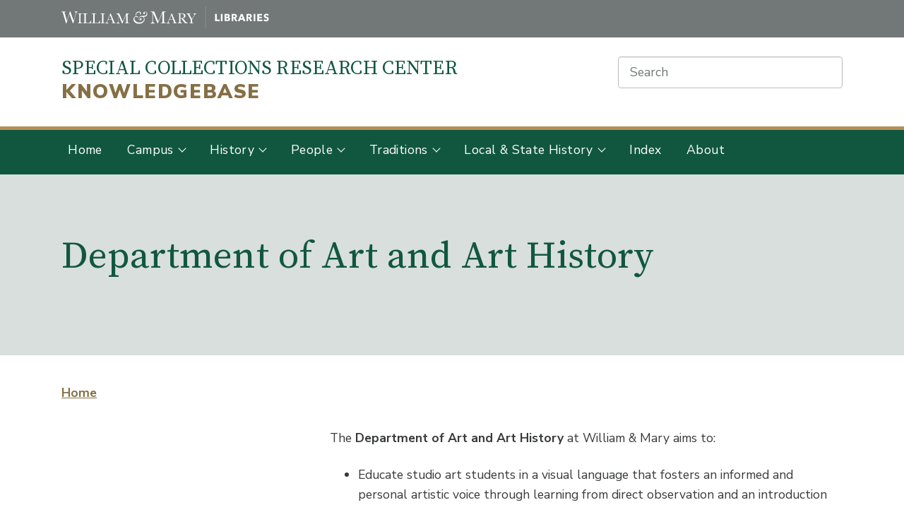

--- FILE ---
content_type: text/html; charset=UTF-8
request_url: https://scrc-kb.libraries.wm.edu/department-art-and-art-history
body_size: 6247
content:


<!DOCTYPE html>
<html lang="en" dir="ltr" prefix="content: http://purl.org/rss/1.0/modules/content/  dc: http://purl.org/dc/terms/  foaf: http://xmlns.com/foaf/0.1/  og: http://ogp.me/ns#  rdfs: http://www.w3.org/2000/01/rdf-schema#  schema: http://schema.org/  sioc: http://rdfs.org/sioc/ns#  sioct: http://rdfs.org/sioc/types#  skos: http://www.w3.org/2004/02/skos/core#  xsd: http://www.w3.org/2001/XMLSchema# ">
  <head>
    <meta charset="utf-8" />
<script async src="https://www.googletagmanager.com/gtag/js?id=G-SR9P9F973K"></script>
<script>window.dataLayer = window.dataLayer || [];function gtag(){dataLayer.push(arguments)};gtag("js", new Date());gtag("set", "developer_id.dMDhkMT", true);gtag("config", "G-SR9P9F973K", {"groups":"default","page_placeholder":"PLACEHOLDER_page_location","allow_ad_personalization_signals":false});</script>
<link rel="canonical" href="https://scrc-kb.libraries.wm.edu/department-art-and-art-history" />
<meta http-equiv="content-language" content="en-US" />
<link rel="shortlink" href="https://scrc-kb.libraries.wm.edu/node/12023" />
<meta name="description" content="The Department of Art and Art History at William &amp; Mary aims to educate studio art students in a visual language that fosters an informed and personal artistic voice through learning from direct observation and an introduction to different methods of visual expression." />
<meta property="og:site_name" content="Special Collections Knowledgebase" />
<meta property="og:type" content="website" />
<meta property="og:url" content="https://scrc-kb.libraries.wm.edu/department-art-and-art-history" />
<meta property="og:title" content="Department of Art and Art History" />
<meta property="og:description" content="The Department of Art and Art History at William &amp; Mary aims to educate studio art students in a visual language that fosters an informed and personal artistic voice through learning from direct observation and an introduction to different methods of visual expression." />
<meta property="og:image" content="https://scrc-kb.libraries.wm.edu/sites/default/files/styles/medium/public/2021-08/Wren_Building_1858.jpg" />
<meta property="og:locale" content="en_US" />
<meta property="article:publisher" content="https://www.facebook.com/wmlibraries" />
<meta property="article:published_time" content="Mon, 09/09/2019 - 16:46" />
<meta property="article:modified_time" content="Fri, 10/01/2021 - 11:56" />
<meta name="twitter:card" content="photo" />
<meta name="twitter:description" content="The Department of Art and Art History at William &amp; Mary aims to educate studio art students in a visual language that fosters an informed and personal artistic voice through learning from direct observation and an introduction to different methods of visual expression." />
<meta name="twitter:site" content="@SwemSCRC" />
<meta name="twitter:title" content="Department of Art and Art History" />
<meta name="twitter:creator" content="@SwemSCRC" />
<meta name="twitter:url" content="https://scrc-kb.libraries.wm.edu/department-art-and-art-history" />
<meta name="twitter:image" content="https://scrc-kb.libraries.wm.edu, https://scrc-kb.libraries.wm.edu/sites/default/files/styles/medium/public/2021-08/Wren_Building_1858.jpg" />
<meta name="Generator" content="Drupal 8 (https://www.drupal.org)" />
<meta name="MobileOptimized" content="width" />
<meta name="HandheldFriendly" content="true" />
<meta name="viewport" content="width=device-width, initial-scale=1.0" />
<link rel="shortcut icon" href="/themes/custom/rad_wm/favicon.ico" type="image/vnd.microsoft.icon" />
<link rel="revision" href="https://scrc-kb.libraries.wm.edu/department-art-and-art-history" />

    <title>Department of Art and Art History | Special Collections Knowledgebase</title>
    <link rel="preconnect" href="https://fonts.gstatic.com">
    <link href="https://fonts.googleapis.com/css2?family=Source+Serif+Pro:ital,wght@0,300;0,400;0,700;1,300;1,400;1,700&family=Nunito+Sans:wght@300;400;700;900&display=swap" rel="stylesheet">
    <link rel="stylesheet" media="all" href="/core/modules/system/css/components/ajax-progress.module.css?rvjl5n" />
<link rel="stylesheet" media="all" href="/core/modules/system/css/components/align.module.css?rvjl5n" />
<link rel="stylesheet" media="all" href="/core/modules/system/css/components/autocomplete-loading.module.css?rvjl5n" />
<link rel="stylesheet" media="all" href="/core/modules/system/css/components/fieldgroup.module.css?rvjl5n" />
<link rel="stylesheet" media="all" href="/core/modules/system/css/components/container-inline.module.css?rvjl5n" />
<link rel="stylesheet" media="all" href="/core/modules/system/css/components/clearfix.module.css?rvjl5n" />
<link rel="stylesheet" media="all" href="/core/modules/system/css/components/details.module.css?rvjl5n" />
<link rel="stylesheet" media="all" href="/core/modules/system/css/components/hidden.module.css?rvjl5n" />
<link rel="stylesheet" media="all" href="/core/modules/system/css/components/item-list.module.css?rvjl5n" />
<link rel="stylesheet" media="all" href="/core/modules/system/css/components/js.module.css?rvjl5n" />
<link rel="stylesheet" media="all" href="/core/modules/system/css/components/nowrap.module.css?rvjl5n" />
<link rel="stylesheet" media="all" href="/core/modules/system/css/components/position-container.module.css?rvjl5n" />
<link rel="stylesheet" media="all" href="/core/modules/system/css/components/progress.module.css?rvjl5n" />
<link rel="stylesheet" media="all" href="/core/modules/system/css/components/reset-appearance.module.css?rvjl5n" />
<link rel="stylesheet" media="all" href="/core/modules/system/css/components/resize.module.css?rvjl5n" />
<link rel="stylesheet" media="all" href="/core/modules/system/css/components/sticky-header.module.css?rvjl5n" />
<link rel="stylesheet" media="all" href="/core/modules/system/css/components/system-status-counter.css?rvjl5n" />
<link rel="stylesheet" media="all" href="/core/modules/system/css/components/system-status-report-counters.css?rvjl5n" />
<link rel="stylesheet" media="all" href="/core/modules/system/css/components/system-status-report-general-info.css?rvjl5n" />
<link rel="stylesheet" media="all" href="/core/modules/system/css/components/tabledrag.module.css?rvjl5n" />
<link rel="stylesheet" media="all" href="/core/modules/system/css/components/tablesort.module.css?rvjl5n" />
<link rel="stylesheet" media="all" href="/core/modules/system/css/components/tree-child.module.css?rvjl5n" />
<link rel="stylesheet" media="all" href="/core/modules/filter/css/filter.caption.css?rvjl5n" />
<link rel="stylesheet" media="all" href="/core/modules/media/css/filter.caption.css?rvjl5n" />
<link rel="stylesheet" media="all" href="/modules/contrib/footnotes/assets/css/footnotes.css?rvjl5n" />
<link rel="stylesheet" media="all" href="https://use.fontawesome.com/releases/v5.13.1/css/fontawesome.css" />
<link rel="stylesheet" media="all" href="https://use.fontawesome.com/releases/v5.13.1/css/solid.css" />
<link rel="stylesheet" media="all" href="/libraries/fontawesome/css/thin.min.css?rvjl5n" />
<link rel="stylesheet" media="all" href="/themes/contrib/radix/assets/css/radix.style.css?rvjl5n" />
<link rel="stylesheet" media="all" href="/themes/custom/rad_wm/assets/css/rad_wm.style.css?rvjl5n" />

    
<!--[if lte IE 8]>
<script src="/core/assets/vendor/html5shiv/html5shiv.min.js?v=3.7.3"></script>
<![endif]-->

  </head>
  <body class="path-node page-node-type-page">
        <a href="#main-content" class="visually-hidden focusable">
      Skip to main content
    </a>
    
      <div class="dialog-off-canvas-main-canvas" data-off-canvas-main-canvas>
              

  <div class="page__topnav" role="toolbar">
    <div class="container">

              


  <a href="https://libraries.wm.edu" class="navbar-brand " aria-label="">
              <img src="/themes/custom/rad_wm/assets/img/logo.svg" width="295" height="auto" alt="William and Mary Libraries logo" class="mr-2" />
  
      </a>

  

      
                        </div>
  </div>

  <header class="container d-flex justify-content-between py-4">
                    
  <div class="block block--basic block--sitenameformatted">

  
    

      
  
                    <div class="basic__body"><p class="h2"><a href="/">Special Collections Research Center<br />
<span>KNOWLEDGEBASE</span></a></p>


</div>
            
  
  </div>

  <div class="views-exposed-form block block--exposedformsearch-contentpage-search-2" data-drupal-selector="views-exposed-form-search-content-page-search">

  
    

      <form action="/search/content" method="get" id="views-exposed-form-search-content-page-search" accept-charset="UTF-8" class="form-inline">
  
<div class="js-form-item form-item js-form-type-textfield form-item-keys js-form-item-keys form-group">
            <span class="sr-only"><label for="edit-keys">Search</label></span>
              
<input placeholder="Search" data-drupal-selector="edit-keys" type="text" id="edit-keys" name="keys" value="" size="30" maxlength="128" class="form-control" />

        </div>
<div data-drupal-selector="edit-actions" class="form-actions js-form-wrapper form-wrapper" id="edit-actions">  <input data-drupal-selector="edit-submit-search-content" type="submit" id="edit-submit-search-content" value="Search" class="button js-form-submit form-submit btn btn-primary" />


</div>


</form>

  
  </div>


            </header>

            <div class="page__alert">
        <div class="container">
          
        </div>
      </div>
      

  

<div class="navbar navbar-expand-lg justify-content-between navbar-primary sticky-top bg-primary">

      <div class="container">
  
<button class="navbar-toggler" type="button" data-toggle="collapse" data-target="#navbar-main" aria-controls="navbar-main" aria-expanded="false" aria-label="Toggle navigation">

      <span class="sr-only">Toggle navigation</span>
      <span class="toggle-icon">
        <span class="icon-bar"></span>
        <span class="icon-bar"></span>
        <span class="icon-bar"></span>
      </span>
      <span class="toggle-label">Menu</span>
  </button>

<div class="collapse navbar-collapse" id="navbar-main">

                  <div class="mr-auto">
            


<nav  class="block block--rad-wm-main-menu nav--row" role="navigation" aria-label="main">
      



  


  <ul class="nav navbar-nav">
                                          <li class="nav-item  ">
                      <a href="/" class="nav-link" data-drupal-link-system-path="&lt;front&gt;">Home</a>
                  </li>
                                      <li class="nav-item  dropdown">
                      <a href="/campus" title="W&amp;M campus buildings, offices and departments" class="nav-link dropdown-toggle" data-toggle="dropdown" data-drupal-link-system-path="taxonomy/term/62">Campus</a>
            <a class="plus dropdown-toggle" data-toggle="dropdown"></a>
                          <div class="dropdown-menu">
              <a href="/campus/academics" class="dropdown-item" data-drupal-link-system-path="taxonomy/term/10">Academics</a>
              <a href="/campus/administrative-offices" class="dropdown-item" data-drupal-link-system-path="taxonomy/term/31">Administrative Offices</a>
              <a href="/campus/athletics" class="dropdown-item" data-drupal-link-system-path="taxonomy/term/7">Athletics</a>
              <a href="/campus/buildings" class="dropdown-item" data-drupal-link-system-path="taxonomy/term/6">Buildings</a>
              <a href="/campus/landmarks" class="dropdown-item" data-drupal-link-system-path="taxonomy/term/18">Landmarks</a>
              <a href="/campus/organizations" class="dropdown-item" data-drupal-link-system-path="taxonomy/term/68">Organizations</a>
              <a href="/campus/publications" title="Various W&amp;M journals, newspapers, and other publications" class="dropdown-item" data-drupal-link-system-path="taxonomy/term/38">Publications</a>
              <a href="/campus/vims" class="dropdown-item" data-drupal-link-system-path="taxonomy/term/26">VIMS</a>
  </div>
                              </li>
                                      <li class="nav-item  dropdown">
                      <a href="/history" class="nav-link dropdown-toggle" data-toggle="dropdown" data-drupal-link-system-path="taxonomy/term/69">History</a>
            <a class="plus dropdown-toggle" data-toggle="dropdown"></a>
                          <div class="dropdown-menu">
              <a href="/history/essentials" class="dropdown-item" data-drupal-link-system-path="taxonomy/term/80">Essentials</a>
              <a href="/history/enslavement-and-wm" class="dropdown-item" data-drupal-link-system-path="taxonomy/term/81">Enslavement and the College</a>
              <a href="/history/brafferton-indian-school" class="dropdown-item" data-drupal-link-system-path="taxonomy/term/92">Brafferton Indian School</a>
              <a href="/history/significant-events" class="dropdown-item" data-drupal-link-system-path="taxonomy/term/83">Significant Events</a>
              <a href="/history/related-institutions" class="dropdown-item" data-drupal-link-system-path="taxonomy/term/85">Related Institutions</a>
  </div>
                              </li>
                                      <li class="nav-item  dropdown">
                      <a href="/people" title="W&amp;M students, faculty, staff, alumni and more" class="nav-link dropdown-toggle" data-toggle="dropdown" data-drupal-link-system-path="taxonomy/term/61">People</a>
            <a class="plus dropdown-toggle" data-toggle="dropdown"></a>
                          <div class="dropdown-menu">
              <a href="/people/board-visitors" class="dropdown-item" data-drupal-link-system-path="taxonomy/term/29">Board of Visitors</a>
              <a href="/people/presidents" class="dropdown-item" data-drupal-link-system-path="taxonomy/term/8">Presidents</a>
              <a href="/people/chancellors" class="dropdown-item" data-drupal-link-system-path="taxonomy/term/22">Chancellors</a>
              <a href="/people/provosts" class="dropdown-item" data-drupal-link-system-path="taxonomy/term/41">Provosts</a>
              <a href="/people/faculty-and-staff" class="dropdown-item" data-drupal-link-system-path="taxonomy/term/9">Faculty and Staff</a>
              <a href="/people/students-and-alumni" class="dropdown-item" data-drupal-link-system-path="taxonomy/term/73">Students and Alumni</a>
  </div>
                              </li>
                                      <li class="nav-item  dropdown">
                      <a href="/traditions" title="W&amp;M honors, events, and memorabilia" class="nav-link dropdown-toggle" data-toggle="dropdown" data-drupal-link-system-path="taxonomy/term/64">Traditions</a>
            <a class="plus dropdown-toggle" data-toggle="dropdown"></a>
                          <div class="dropdown-menu">
              <a href="/traditions/awards-and-honors" class="dropdown-item" data-drupal-link-system-path="taxonomy/term/2">Awards and Honors</a>
              <a href="/traditions/annual-events" class="dropdown-item" data-drupal-link-system-path="taxonomy/term/24">Annual Events</a>
              <a href="/traditions/university-regalia" class="dropdown-item" data-drupal-link-system-path="taxonomy/term/70">University Regalia</a>
  </div>
                              </li>
                                      <li class="nav-item  dropdown">
                      <a href="/local-and-state-history" class="nav-link dropdown-toggle" data-toggle="dropdown" data-drupal-link-system-path="taxonomy/term/86">Local &amp; State History</a>
            <a class="plus dropdown-toggle" data-toggle="dropdown"></a>
                          <div class="dropdown-menu">
              <a href="/local-and-state-history/events" class="dropdown-item" data-drupal-link-system-path="taxonomy/term/87">Events</a>
              <a href="/local-state-history/businesses-organizations" class="dropdown-item" data-drupal-link-system-path="taxonomy/term/88">Businesses and Organizations</a>
              <a href="/local-and-state-history/families-people" class="dropdown-item" data-drupal-link-system-path="taxonomy/term/89">Families and People</a>
              <a href="/local-and-state-history/places" class="dropdown-item" data-drupal-link-system-path="taxonomy/term/90">Places</a>
  </div>
                              </li>
                                      <li class="nav-item  ">
                      <a href="/glossary" class="nav-link" data-drupal-link-system-path="glossary">Index</a>
                  </li>
                                      <li class="nav-item  ">
                      <a href="/about" class="nav-link" data-drupal-link-system-path="node/12648">About</a>
                  </li>
            </ul>





  </nav>

        </div>
          
                </div>

      </div>
  </div>

  <main>
    <a id="main-content" class="sr-only" tabindex="-1">Main Content</a>

          <div class="page__header mb-4">
                        <div data-drupal-messages-fallback class="hidden"></div>

<div class="header__title">

  <div class="block block--rad-wm-page-title container">

  
    

      
<h1 class="display-4"><span property="schema:name">Department of Art and Art History</span>
</h1>



  
  </div>
</div>

                </div>
    
          <div class="page__breadcrumb container">
                    
  <div class="block block--rad-wm-breadcrumbs">

  
    

        <nav aria-label="breadcrumb" class="">
    <ol class="breadcrumb">
              <li class="breadcrumb-item ">
                      <a href="/">Home</a>
                  </li>
          </ol>
  </nav>

  
  </div>


              </div>
    
          <div class="page__content">
        <div class="container">
          <div class="row">

                          <aside class="col mr-2 sidebar sidebar__left">
                                  

                              </aside>
            
            <div  class="col-sm-8">
                                
  <div class="block block--rad-wm-content">

  
    

      <article data-history-node-id="12023" role="article" about="/department-art-and-art-history" typeof="schema:WebPage" class="node page page--full">
  
    <span property="schema:name" content="Department of Art and Art History" class="hidden"></span>


      
    
  
                    <div property="schema:text" class="page__body"><p>The <strong>Department of Art and Art History</strong> at William &amp; Mary aims to:</p>
<ul>
<li>Educate studio art students in a visual language that fosters an informed and personal artistic voice through learning from direct observation and an introduction to different methods of visual expression.</li>
<li>Guide art history students to understand the circumstances of the meaning, making and original contexts of individual works of art and architecture, combining in depth understanding of particular periods or fields of art and architectural history with appreciation of historical processes of change and the intellectual issues raised by their study.</li>
<li>Encourage independent student research and creativity.</li>
<li>Continue to emphasize the importance and centrality of faculty scholarship and creativity to inform our curriculum.</li>
<li>Actively engage The College community and the public to discuss and view art and its esthetic and its historical and social contexts through exhibitions at the Andrews Gallery, the "Art Talks" Faculty Lecture Series, and lectures and workshops given by invited art historians and artists.</li>
</ul>
<p>The Department of Art and Art History offers a BA degree for students.</p>
<h2 id="references">References</h2>
<ul>
<li><a href="https://www.wm.edu/as/arthistory/index.php">Department of Art and Art History webpage</a></li>
</ul>
<p> </p>


</div>
            
  




  </article>

  
  </div>


                          </div>

                      </div>
        </div>
      </div>
    
          <footer class="page__bottom mt-5 py-5" role="contentinfo">
        <div class="container">
          <div class="page__bottom d-flex justify-content-md-around align-items-md-stretch">

                            
  <div class="block block--basic block--blockneedhelp-2">

  
    

      
  
                    <div class="basic__body"><h2>Want to find out more?</h2>
<p>To search for further material, visit the Special Collections Research Center's <a href="https://libraries.wm.edu/research/special-collections/search-tool-list" rel="nofollow">Search Tool List</a> for other resources to help you find materials of interest.</p>
<p>Questions? Have ideas or updates for articles you'd like to see? Contact the Special Collections Research Center at <a href="mailto:spcoll@wm.edu" rel="nofollow">spcoll@wm.edu</a> or 757-221-3090.</p>


</div>
            
  
  </div>

  <div class="block block--basic block--disclaimer-2">

  
    

      
  
                    <div class="basic__body"><h2>A note about the contents of this site</h2>
<p>This website contains the best available information from known sources at the time it was written. Unfortunately, many of the early original records of William &amp; Mary were destroyed by fires, military occupation, and the normal effects of time. The information in this website is not complete, and it changes as we continue to research and uncover new sources.</p>


</div>
            
  
  </div>


                      </div>
        </div>
      </footer>
      </main>

<button class="btn btn-outline-primary btn-sm py-3 scrollToTopBtn"><i class="fas fa-arrow-up fa-lg"></i><span class="sr-only">Scroll to top of page</span></button>

<footer role="contentinfo">

      <div class="page__footer py-5">
      <div class="container">
        <div class="d-flex justify-content-md-between align-items-md-stretch">
                        
  <div class="block block--basic block--scrccontactinfo">

  
            <h2>Contact Us</h2>
        

      
  
                    <div class="basic__body"><p><strong>William &amp; Mary Libraries<br />
Special Collections Research Center</strong></p>
<p>Earl Gregg Swem Library<br />
William &amp; Mary<br />
400 Landrum Drive<br />
Williamsburg, VA 23185</p>
<p><strong>Email:</strong> <a href="mailto:spcoll@wm.edu">spcoll@wm.edu</a><br />
<strong>Phone:</strong> (757) 221-3090</p>


</div>
            
  
  </div>

  <div class="block block--basic block--cypher">

  
    

      
  
                    <div class="basic__body">


  


<div class="align-center media media--type-image media--view-mode-default">
  
    
  
        
<img src="/sites/default/files/styles/medium/public/2021-08/wm-cypher-white-30p.png?itok=8bQWpDEx" width="223" height="223" alt="The William and Mary cypher" typeof="foaf:Image" class="img-fluid" />



  
</div>


</div>
            
  
  </div>

  <div class="block block--basic block--footerinfoblock">

  
    

      
  
                    <div class="basic__body"><div><a href="https://libraries.wm.edu">



  


<div class="media media--type-image media--view-mode-original-image">
  
    
  
        
<img src="/sites/default/files/2021-08/Libraries_FullLogo_Vertical.png" width="237" height="115" alt="William and Mary Libraries" typeof="foaf:Image" class="img-fluid" />


  
</div>
<p></p></a>
<div>
<p> </p>
<p>This project is sponsored by the <a href="https://libraries.wm.edu/scrc">Special Collections Research Center</a> at William &amp; Mary Libraries.</p>
</div>
</div>


</div>
            
  
  </div>


                  </div>
      </div>
    </div>
  
  <div class="page__footer-bottom py-1">
    <div class="container">
      <div class="d-flex justify-content-md-between align-items-md-center">
        <p>Copyright
          2026
          William  Mary Libraries</p>

                                      









<div class="navbar navbar-expand-md justify-content-between navbar-light  bg-light mb-5">


  
<button class="navbar-toggler" type="button" data-toggle="collapse" data-target="#navbar-default" aria-controls="navbar-default" aria-expanded="false" aria-label="Toggle navigation">
  <span class="sr-only">Toggle navigation</span>
  <span class="toggle-icon">
    <span class="icon-bar"></span>
    <span class="icon-bar"></span>
    <span class="icon-bar"></span>
  </span>
  <span class="toggle-label">
           Menu
      </span>
</button>

<div class="collapse navbar-collapse" id="navbar-default">

    

    <nav  class="block block--rad-wm-account-menu" role="navigation" aria-label="">
              





  


  <ul class="nav navbar-nav">
                                              <li class="nav-item  ">
                      <a href="/user/login" class="nav-link" data-drupal-link-system-path="user/login">Log in</a>
                  </li>
          
  </ul>


          </nav>
  
          
      </div>

  </div>


                            </div>
    </div>
  </div>
</footer>

  </div>

    
    <script type="application/json" data-drupal-selector="drupal-settings-json">{"path":{"baseUrl":"\/","scriptPath":null,"pathPrefix":"","currentPath":"node\/12023","currentPathIsAdmin":false,"isFront":false,"currentLanguage":"en"},"pluralDelimiter":"\u0003","suppressDeprecationErrors":true,"google_analytics":{"account":{},"trackOutbound":true,"trackMailto":true,"trackTel":true,"trackDownload":true,"trackDownloadExtensions":"7z|aac|arc|arj|asf|asx|avi|bin|csv|doc(x|m)?|dot(x|m)?|exe|flv|gif|gz|gzip|hqx|jar|jpe?g|js|mp(2|3|4|e?g)|mov(ie)?|msi|msp|pdf|phps|png|ppt(x|m)?|pot(x|m)?|pps(x|m)?|ppam|sld(x|m)?|thmx|qtm?|ra(m|r)?|sea|sit|tar|tgz|torrent|txt|wav|wma|wmv|wpd|xls(x|m|b)?|xlt(x|m)|xlam|xml|z|zip"},"ajaxTrustedUrl":{"\/search\/content":true},"user":{"uid":0,"permissionsHash":"072ccc4b3397d061ce3749d494e0201039824c791c0a4464e3290f6dd448eca9"}}</script>
<script src="/core/assets/vendor/jquery/jquery.min.js?v=3.5.1"></script>
<script src="/core/misc/drupalSettingsLoader.js?v=8.9.20"></script>
<script src="/core/misc/drupal.js?v=8.9.20"></script>
<script src="/core/misc/drupal.init.js?v=8.9.20"></script>
<script src="/modules/contrib/google_analytics/js/google_analytics.js?v=8.9.20"></script>
<script src="/themes/custom/rad_wm/assets/js/rad_wm.script.js?v=8.9.20"></script>

  </body>
</html>


--- FILE ---
content_type: text/css
request_url: https://scrc-kb.libraries.wm.edu/themes/custom/rad_wm/assets/css/rad_wm.style.css?rvjl5n
body_size: 26430
content:
@charset "UTF-8";@media print{*,:after,:before{text-shadow:none!important;box-shadow:none!important}a:not(.btn){text-decoration:underline}abbr[title]:after{content:" (" attr(title) ")"}pre{white-space:pre-wrap!important}blockquote,pre{border:1px solid #939898;page-break-inside:avoid}thead{display:table-header-group}img,tr{page-break-inside:avoid}.grid .masonry-item h3 a,h2,h3,p{orphans:3;widows:3}.grid .masonry-item h3 a,h2,h3{page-break-after:avoid}@page{size:a3}.container,.path-frontpage .block--views-block--highlights-masonry,.path-frontpage article.node .page__body,body{min-width:992px!important}.navbar{display:none}.badge{border:1px solid #000}.table,table{border-collapse:collapse!important}.table td,.table th,table td,table th{background-color:#fff!important}.table-bordered td,.table-bordered th{border:1px solid #d2d4d4!important}.table-dark{color:inherit}.table-dark tbody+tbody,.table-dark td,.table-dark th,.table-dark thead th{border-color:#d2d4d4}.table .thead-dark th,table .thead-dark th{color:inherit;border-color:#d2d4d4}}*,:after,:before{box-sizing:border-box}html{font-family:sans-serif;line-height:1.15;-webkit-text-size-adjust:100%;-webkit-tap-highlight-color:rgba(0,0,0,0)}article,aside,figcaption,figure,footer,header,hgroup,main,nav,section{display:block}body{margin:0;font-family:Nunito Sans,Helvetica,Arial,sans-serif;font-size:1.1rem;font-weight:400;line-height:1.6;color:#393b3b;text-align:left;background-color:#fff}[tabindex="-1"]:focus{outline:0!important}hr{box-sizing:content-box;height:0;overflow:visible}.grid .masonry-item h3 a,h1,h2,h3,h4,h5,h6{margin-top:0;margin-bottom:.55rem}p{margin-bottom:.8em}abbr[data-original-title],abbr[title]{text-decoration:underline;-webkit-text-decoration:underline dotted;text-decoration:underline dotted;cursor:help;border-bottom:0;-webkit-text-decoration-skip-ink:none;text-decoration-skip-ink:none}address{font-style:normal;line-height:inherit}address,dl,ol,ul{margin-bottom:1rem}ol ol,ol ul,ul ol,ul ul{margin-bottom:0}dt{font-weight:700}dd{margin-bottom:.5rem;margin-left:0}blockquote{margin:0 0 1rem}b,strong{font-weight:bolder}small{font-size:80%}sub,sup{position:relative;font-size:75%;line-height:0;vertical-align:baseline}sub{bottom:-.25em}sup{top:-.5em}a{color:#866f45;background-color:transparent}a,a:hover{text-decoration:underline}a:hover{color:#54452b}a:not([href]):not([tabindex]),a:not([href]):not([tabindex]):focus,a:not([href]):not([tabindex]):hover{color:inherit;text-decoration:none}a:not([href]):not([tabindex]):focus{outline:0}code,kbd,pre,samp{font-family:SFMono-Regular,Menlo,Monaco,Consolas,Liberation Mono,Courier New,monospace;font-size:1em}pre{margin-top:0;margin-bottom:1rem;overflow:auto}figure{margin:0 0 1rem}img{border-style:none}img,svg{vertical-align:middle}svg{overflow:hidden}table{border-collapse:collapse}caption{padding-top:.88rem;padding-bottom:.88rem;color:#727777;text-align:left;caption-side:bottom}th{text-align:inherit}label{display:inline-block;margin-bottom:.5632rem}button{border-radius:0}button:focus{outline:1px dotted;outline:5px auto -webkit-focus-ring-color}button,input,optgroup,select,textarea{margin:0;font-family:inherit;font-size:inherit;line-height:inherit}button,input{overflow:visible}button,select{text-transform:none}select{word-wrap:normal}[type=button],[type=reset],[type=submit],button{-webkit-appearance:button}[type=button]:not(:disabled),[type=reset]:not(:disabled),[type=submit]:not(:disabled),button:not(:disabled){cursor:pointer}[type=button]::-moz-focus-inner,[type=reset]::-moz-focus-inner,[type=submit]::-moz-focus-inner,button::-moz-focus-inner{padding:0;border-style:none}input[type=checkbox],input[type=radio]{box-sizing:border-box;padding:0}input[type=date],input[type=datetime-local],input[type=month],input[type=time]{-webkit-appearance:listbox}textarea{overflow:auto;resize:vertical}fieldset{min-width:0;padding:0;margin:0;border:0}legend{display:block;width:100%;max-width:100%;padding:0;margin-bottom:.5rem;font-size:1.5rem;line-height:inherit;color:inherit;white-space:normal}progress{vertical-align:baseline}[type=number]::-webkit-inner-spin-button,[type=number]::-webkit-outer-spin-button{height:auto}[type=search]{outline-offset:-2px;-webkit-appearance:none}[type=search]::-webkit-search-decoration{-webkit-appearance:none}::-webkit-file-upload-button{font:inherit;-webkit-appearance:button}output{display:inline-block}summary{display:list-item;cursor:pointer}template{display:none}[hidden]{display:none!important}.block--views-block--highlights-masonry>h2,.grid .masonry-item h3 a,.h1,.h2,.h3,.h4,.h5,.h6,h1,h2,h3,h4,h5,h6{margin-bottom:.55rem;font-family:"Source Serif Pro",Georgia,sans-serif;font-weight:400;line-height:1.2}.block--views-block--highlights-masonry>h2,.grid .masonry-item h3 .block--views-block--highlights-masonry>a,.h1,h1{font-size:2.1484375rem}.grid .masonry-item h3 a,.h2,h2{font-size:1.71875rem}.h3,h3{font-size:1.375rem}.h4,.h5,.h6,h4,h5,h6{font-size:1.1rem}.lead{font-size:1.71875rem;font-weight:400}.display-1{font-size:6.5565109253rem;font-weight:lighter;line-height:1.2}.display-2{font-size:5.2452087402rem}.display-2,.display-3{font-weight:300;line-height:1.2}.display-3{font-size:4.1961669922rem}.display-4{font-size:3.3569335938rem;font-weight:400;line-height:1.2}hr{margin-top:1.1rem;margin-bottom:1.1rem;border:0;border-top:1px solid #d2d4d4}.small,small{font-weight:400}.mark,mark{padding:.2em;background-color:#fcf8e3}.list-inline,.list-unstyled{padding-left:0;list-style:none}.list-inline-item{display:inline-block}.list-inline-item:not(:last-child){margin-right:.5632rem}.initialism{font-size:90%;text-transform:uppercase}.blockquote{margin-bottom:1.1rem;font-size:1.71875rem}.blockquote-footer{display:block;font-size:.88rem;color:#727777}.blockquote-footer:before{content:"\2014\A0"}.img-fluid,.img-thumbnail{max-width:100%;height:auto}.img-thumbnail{padding:.2883584rem;background-color:#fff;border:1px solid #d2d4d4;border-radius:0;box-shadow:0 1px 2px rgba(0,0,0,.075)}.figure{display:inline-block}.figure-img{margin-bottom:.55rem;line-height:1}.figure-caption{font-size:.88rem;color:#727777}.container,.path-frontpage .block--views-block--highlights-masonry,.path-frontpage article.node .page__body{width:100%;padding-right:1.07421875rem;padding-left:1.07421875rem;margin-right:auto;margin-left:auto}@media (min-width:576px){.container,.path-frontpage .block--views-block--highlights-masonry,.path-frontpage article.node .page__body{max-width:540px}}@media (min-width:768px){.container,.path-frontpage .block--views-block--highlights-masonry,.path-frontpage article.node .page__body{max-width:720px}}@media (min-width:992px){.container,.path-frontpage .block--views-block--highlights-masonry,.path-frontpage article.node .page__body{max-width:960px}}@media (min-width:1200px){.container,.path-frontpage .block--views-block--highlights-masonry,.path-frontpage article.node .page__body{max-width:1140px}}.container-fluid{width:100%;padding-right:1.07421875rem;padding-left:1.07421875rem;margin-right:auto;margin-left:auto}.row{display:flex;flex-wrap:wrap;margin-right:-1.07421875rem;margin-left:-1.07421875rem}.no-gutters{margin-right:0;margin-left:0}.block--rad-wm-account-menu .page__bottom .no-gutters.nav>div,.no-gutters>.col,.no-gutters>[class*=col-],.page__bottom .block--rad-wm-account-menu .no-gutters.nav>div,.page__bottom .d-flex.no-gutters>div,.page__bottom .page__topnav .container.no-gutters>div,.page__bottom .page__topnav .path-frontpage .block--views-block--highlights-masonry.no-gutters>div,.page__bottom .page__topnav .path-frontpage article.node .page__body.no-gutters>div,.page__bottom .path-frontpage .page__topnav .block--views-block--highlights-masonry.no-gutters>div,.page__bottom .path-frontpage article.node .page__topnav .page__body.no-gutters>div,.page__topnav .page__bottom .container.no-gutters>div,.page__topnav .path-frontpage .page__bottom .block--views-block--highlights-masonry.no-gutters>div,.page__topnav .path-frontpage article.node .page__bottom .page__body.no-gutters>div,.path-frontpage .page__topnav .page__bottom .block--views-block--highlights-masonry.no-gutters>div,.path-frontpage article.node .page__topnav .page__bottom .page__body.no-gutters>div{padding-right:0;padding-left:0}.alert-left,.alert-right,.block--rad-wm-account-menu .page__bottom .nav>div,.col,.col-1,.col-2,.col-3,.col-4,.col-5,.col-6,.col-7,.col-8,.col-9,.col-10,.col-11,.col-12,.col-auto,.col-lg,.col-lg-1,.col-lg-2,.col-lg-3,.col-lg-4,.col-lg-5,.col-lg-6,.col-lg-7,.col-lg-8,.col-lg-9,.col-lg-10,.col-lg-11,.col-lg-12,.col-lg-auto,.col-md,.col-md-1,.col-md-2,.col-md-3,.col-md-4,.col-md-5,.col-md-6,.col-md-7,.col-md-8,.col-md-9,.col-md-10,.col-md-11,.col-md-12,.col-md-auto,.col-sm,.col-sm-1,.col-sm-2,.col-sm-3,.col-sm-4,.col-sm-5,.col-sm-6,.col-sm-7,.col-sm-8,.col-sm-9,.col-sm-10,.col-sm-11,.col-sm-12,.col-sm-auto,.col-xl,.col-xl-1,.col-xl-2,.col-xl-3,.col-xl-4,.col-xl-5,.col-xl-6,.col-xl-7,.col-xl-8,.col-xl-9,.col-xl-10,.col-xl-11,.col-xl-12,.col-xl-auto,.page__bottom .block--rad-wm-account-menu .nav>div,.page__bottom .d-flex>div,.page__bottom .page__topnav .container>div,.page__bottom .page__topnav .path-frontpage .block--views-block--highlights-masonry>div,.page__bottom .page__topnav .path-frontpage article.node .page__body>div,.page__bottom .path-frontpage .page__topnav .block--views-block--highlights-masonry>div,.page__bottom .path-frontpage article.node .page__topnav .page__body>div,.page__topnav .page__bottom .container>div,.page__topnav .path-frontpage .page__bottom .block--views-block--highlights-masonry>div,.page__topnav .path-frontpage article.node .page__bottom .page__body>div,.path-frontpage .page__topnav .page__bottom .block--views-block--highlights-masonry>div,.path-frontpage article.node .page__topnav .page__bottom .page__body>div{position:relative;width:100%;padding-right:1.07421875rem;padding-left:1.07421875rem}.block--rad-wm-account-menu .page__bottom .nav>div,.col,.page__bottom .block--rad-wm-account-menu .nav>div,.page__bottom .d-flex>div,.page__bottom .page__topnav .container>div,.page__bottom .page__topnav .path-frontpage .block--views-block--highlights-masonry>div,.page__bottom .page__topnav .path-frontpage article.node .page__body>div,.page__bottom .path-frontpage .page__topnav .block--views-block--highlights-masonry>div,.page__bottom .path-frontpage article.node .page__topnav .page__body>div,.page__topnav .page__bottom .container>div,.page__topnav .path-frontpage .page__bottom .block--views-block--highlights-masonry>div,.page__topnav .path-frontpage article.node .page__bottom .page__body>div,.path-frontpage .page__topnav .page__bottom .block--views-block--highlights-masonry>div,.path-frontpage article.node .page__topnav .page__bottom .page__body>div{flex-basis:0;flex-grow:1;max-width:100%}.col-auto{flex:0 0 auto;width:auto;max-width:100%}.col-1{flex:0 0 8.3333333333%;max-width:8.3333333333%}.col-2{flex:0 0 16.6666666667%;max-width:16.6666666667%}.col-3{flex:0 0 25%;max-width:25%}.col-4{flex:0 0 33.3333333333%;max-width:33.3333333333%}.col-5{flex:0 0 41.6666666667%;max-width:41.6666666667%}.col-6{flex:0 0 50%;max-width:50%}.col-7{flex:0 0 58.3333333333%;max-width:58.3333333333%}.col-8{flex:0 0 66.6666666667%;max-width:66.6666666667%}.col-9{flex:0 0 75%;max-width:75%}.col-10{flex:0 0 83.3333333333%;max-width:83.3333333333%}.col-11{flex:0 0 91.6666666667%;max-width:91.6666666667%}.col-12{flex:0 0 100%;max-width:100%}.order-first{order:-1}.order-last{order:13}.order-0{order:0}.order-1{order:1}.order-2{order:2}.order-3{order:3}.order-4{order:4}.order-5{order:5}.order-6{order:6}.order-7{order:7}.order-8{order:8}.order-9{order:9}.order-10{order:10}.order-11{order:11}.order-12{order:12}.offset-1{margin-left:8.3333333333%}.offset-2{margin-left:16.6666666667%}.offset-3{margin-left:25%}.offset-4{margin-left:33.3333333333%}.offset-5{margin-left:41.6666666667%}.offset-6{margin-left:50%}.offset-7{margin-left:58.3333333333%}.offset-8{margin-left:66.6666666667%}.offset-9{margin-left:75%}.offset-10{margin-left:83.3333333333%}.offset-11{margin-left:91.6666666667%}@media (min-width:576px){.col-sm{flex-basis:0;flex-grow:1;max-width:100%}.col-sm-auto{flex:0 0 auto;width:auto;max-width:100%}.col-sm-1{flex:0 0 8.3333333333%;max-width:8.3333333333%}.col-sm-2{flex:0 0 16.6666666667%;max-width:16.6666666667%}.col-sm-3{flex:0 0 25%;max-width:25%}.col-sm-4{flex:0 0 33.3333333333%;max-width:33.3333333333%}.alert-left,.alert-right,.col-sm-5{flex:0 0 41.6666666667%;max-width:41.6666666667%}.col-sm-6{flex:0 0 50%;max-width:50%}.col-sm-7{flex:0 0 58.3333333333%;max-width:58.3333333333%}.col-sm-8{flex:0 0 66.6666666667%;max-width:66.6666666667%}.col-sm-9{flex:0 0 75%;max-width:75%}.col-sm-10{flex:0 0 83.3333333333%;max-width:83.3333333333%}.col-sm-11{flex:0 0 91.6666666667%;max-width:91.6666666667%}.col-sm-12{flex:0 0 100%;max-width:100%}.order-sm-first{order:-1}.order-sm-last{order:13}.order-sm-0{order:0}.order-sm-1{order:1}.order-sm-2{order:2}.order-sm-3{order:3}.order-sm-4{order:4}.order-sm-5{order:5}.order-sm-6{order:6}.order-sm-7{order:7}.order-sm-8{order:8}.order-sm-9{order:9}.order-sm-10{order:10}.order-sm-11{order:11}.order-sm-12{order:12}.offset-sm-0{margin-left:0}.offset-sm-1{margin-left:8.3333333333%}.offset-sm-2{margin-left:16.6666666667%}.offset-sm-3{margin-left:25%}.offset-sm-4{margin-left:33.3333333333%}.offset-sm-5{margin-left:41.6666666667%}.offset-sm-6{margin-left:50%}.offset-sm-7{margin-left:58.3333333333%}.offset-sm-8{margin-left:66.6666666667%}.offset-sm-9{margin-left:75%}.offset-sm-10{margin-left:83.3333333333%}.offset-sm-11{margin-left:91.6666666667%}}@media (min-width:768px){.col-md{flex-basis:0;flex-grow:1;max-width:100%}.col-md-auto{flex:0 0 auto;width:auto;max-width:100%}.col-md-1{flex:0 0 8.3333333333%;max-width:8.3333333333%}.col-md-2{flex:0 0 16.6666666667%;max-width:16.6666666667%}.col-md-3{flex:0 0 25%;max-width:25%}.col-md-4{flex:0 0 33.3333333333%;max-width:33.3333333333%}.col-md-5{flex:0 0 41.6666666667%;max-width:41.6666666667%}.col-md-6{flex:0 0 50%;max-width:50%}.col-md-7{flex:0 0 58.3333333333%;max-width:58.3333333333%}.col-md-8{flex:0 0 66.6666666667%;max-width:66.6666666667%}.col-md-9{flex:0 0 75%;max-width:75%}.col-md-10{flex:0 0 83.3333333333%;max-width:83.3333333333%}.col-md-11{flex:0 0 91.6666666667%;max-width:91.6666666667%}.col-md-12{flex:0 0 100%;max-width:100%}.order-md-first{order:-1}.order-md-last{order:13}.order-md-0{order:0}.order-md-1{order:1}.order-md-2{order:2}.order-md-3{order:3}.order-md-4{order:4}.order-md-5{order:5}.order-md-6{order:6}.order-md-7{order:7}.order-md-8{order:8}.order-md-9{order:9}.order-md-10{order:10}.order-md-11{order:11}.order-md-12{order:12}.offset-md-0{margin-left:0}.offset-md-1{margin-left:8.3333333333%}.offset-md-2{margin-left:16.6666666667%}.offset-md-3{margin-left:25%}.offset-md-4{margin-left:33.3333333333%}.offset-md-5{margin-left:41.6666666667%}.offset-md-6{margin-left:50%}.offset-md-7{margin-left:58.3333333333%}.offset-md-8{margin-left:66.6666666667%}.offset-md-9{margin-left:75%}.offset-md-10{margin-left:83.3333333333%}.offset-md-11{margin-left:91.6666666667%}}@media (min-width:992px){.col-lg{flex-basis:0;flex-grow:1;max-width:100%}.col-lg-auto{flex:0 0 auto;width:auto;max-width:100%}.col-lg-1{flex:0 0 8.3333333333%;max-width:8.3333333333%}.col-lg-2{flex:0 0 16.6666666667%;max-width:16.6666666667%}.col-lg-3{flex:0 0 25%;max-width:25%}.col-lg-4{flex:0 0 33.3333333333%;max-width:33.3333333333%}.col-lg-5{flex:0 0 41.6666666667%;max-width:41.6666666667%}.col-lg-6{flex:0 0 50%;max-width:50%}.col-lg-7{flex:0 0 58.3333333333%;max-width:58.3333333333%}.col-lg-8{flex:0 0 66.6666666667%;max-width:66.6666666667%}.col-lg-9{flex:0 0 75%;max-width:75%}.col-lg-10{flex:0 0 83.3333333333%;max-width:83.3333333333%}.col-lg-11{flex:0 0 91.6666666667%;max-width:91.6666666667%}.col-lg-12{flex:0 0 100%;max-width:100%}.order-lg-first{order:-1}.order-lg-last{order:13}.order-lg-0{order:0}.order-lg-1{order:1}.order-lg-2{order:2}.order-lg-3{order:3}.order-lg-4{order:4}.order-lg-5{order:5}.order-lg-6{order:6}.order-lg-7{order:7}.order-lg-8{order:8}.order-lg-9{order:9}.order-lg-10{order:10}.order-lg-11{order:11}.order-lg-12{order:12}.offset-lg-0{margin-left:0}.offset-lg-1{margin-left:8.3333333333%}.offset-lg-2{margin-left:16.6666666667%}.offset-lg-3{margin-left:25%}.offset-lg-4{margin-left:33.3333333333%}.offset-lg-5{margin-left:41.6666666667%}.offset-lg-6{margin-left:50%}.offset-lg-7{margin-left:58.3333333333%}.offset-lg-8{margin-left:66.6666666667%}.offset-lg-9{margin-left:75%}.offset-lg-10{margin-left:83.3333333333%}.offset-lg-11{margin-left:91.6666666667%}}@media (min-width:1200px){.col-xl{flex-basis:0;flex-grow:1;max-width:100%}.col-xl-auto{flex:0 0 auto;width:auto;max-width:100%}.col-xl-1{flex:0 0 8.3333333333%;max-width:8.3333333333%}.col-xl-2{flex:0 0 16.6666666667%;max-width:16.6666666667%}.col-xl-3{flex:0 0 25%;max-width:25%}.col-xl-4{flex:0 0 33.3333333333%;max-width:33.3333333333%}.col-xl-5{flex:0 0 41.6666666667%;max-width:41.6666666667%}.col-xl-6{flex:0 0 50%;max-width:50%}.col-xl-7{flex:0 0 58.3333333333%;max-width:58.3333333333%}.col-xl-8{flex:0 0 66.6666666667%;max-width:66.6666666667%}.col-xl-9{flex:0 0 75%;max-width:75%}.col-xl-10{flex:0 0 83.3333333333%;max-width:83.3333333333%}.col-xl-11{flex:0 0 91.6666666667%;max-width:91.6666666667%}.col-xl-12{flex:0 0 100%;max-width:100%}.order-xl-first{order:-1}.order-xl-last{order:13}.order-xl-0{order:0}.order-xl-1{order:1}.order-xl-2{order:2}.order-xl-3{order:3}.order-xl-4{order:4}.order-xl-5{order:5}.order-xl-6{order:6}.order-xl-7{order:7}.order-xl-8{order:8}.order-xl-9{order:9}.order-xl-10{order:10}.order-xl-11{order:11}.order-xl-12{order:12}.offset-xl-0{margin-left:0}.offset-xl-1{margin-left:8.3333333333%}.offset-xl-2{margin-left:16.6666666667%}.offset-xl-3{margin-left:25%}.offset-xl-4{margin-left:33.3333333333%}.offset-xl-5{margin-left:41.6666666667%}.offset-xl-6{margin-left:50%}.offset-xl-7{margin-left:58.3333333333%}.offset-xl-8{margin-left:66.6666666667%}.offset-xl-9{margin-left:75%}.offset-xl-10{margin-left:83.3333333333%}.offset-xl-11{margin-left:91.6666666667%}}.table,table{width:100%;margin-bottom:1.1rem;color:#393b3b}.table td,.table th,table td,table th{padding:.88rem;vertical-align:top;border-top:1px solid #d2d4d4}.table thead th,table thead th{vertical-align:bottom;border-bottom:2px solid #d2d4d4}.table tbody+tbody,table tbody+tbody{border-top:2px solid #d2d4d4}.table--half td td,.table--half td th,.table--half th td,.table--half th th,.table-sm td,.table-sm th,.table td,.table th,table td,table th{padding:.360448rem}.table-bordered,.table-bordered td,.table-bordered th{border:1px solid #d2d4d4}.table-bordered thead td,.table-bordered thead th{border-bottom-width:2px}.table-borderless tbody+tbody,.table-borderless td,.table-borderless th,.table-borderless thead th{border:0}.table-striped tbody tr:nth-of-type(odd){background-color:rgba(0,0,0,.05)}.table-hover tbody tr:hover,.table tbody tr:hover,table tbody tr:hover{color:#393b3b;background-color:rgba(0,0,0,.075)}.table-primary,.table-primary>td,.table-primary>th{background-color:#bcd0ca}.table-primary tbody+tbody,.table-primary td,.table-primary th,.table-primary thead th{border-color:#83a89c}.table-hover .table-primary:hover,.table-hover .table-primary:hover>td,.table-hover .table-primary:hover>th,.table .table-primary:hover,.table .table-primary:hover>td,.table .table-primary:hover>th,table .table-primary:hover,table .table-primary:hover>td,table .table-primary:hover>th{background-color:#adc5be}.table-secondary,.table-secondary>td,.table-secondary>th{background-color:#d8d9d9}.table-secondary tbody+tbody,.table-secondary td,.table-secondary th,.table-secondary thead th{border-color:#b6b8b8}.table-hover .table-secondary:hover,.table-hover .table-secondary:hover>td,.table-hover .table-secondary:hover>th,.table .table-secondary:hover,.table .table-secondary:hover>td,.table .table-secondary:hover>th,table .table-secondary:hover,table .table-secondary:hover>td,table .table-secondary:hover>th{background-color:#cbcccc}.table-success,.table-success>td,.table-success>th{background-color:#bcd0ca}.table-success tbody+tbody,.table-success td,.table-success th,.table-success thead th{border-color:#83a89c}.table-hover .table-success:hover,.table-hover .table-success:hover>td,.table-hover .table-success:hover>th,.table .table-success:hover,.table .table-success:hover>td,.table .table-success:hover>th,table .table-success:hover,table .table-success:hover>td,table .table-success:hover>th{background-color:#adc5be}.table-info,.table-info>td,.table-info>th{background-color:#d4f1f0}.table-info tbody+tbody,.table-info td,.table-info th,.table-info thead th{border-color:#aee4e3}.table-hover .table-info:hover,.table-hover .table-info:hover>td,.table-hover .table-info:hover>th,.table .table-info:hover,.table .table-info:hover>td,.table .table-info:hover>th,table .table-info:hover,table .table-info:hover>td,table .table-info:hover>th{background-color:#c1ebe9}.table-warning,.table-warning>td,.table-warning>th{background-color:#ddd7cb}.table-warning tbody+tbody,.table-warning td,.table-warning th,.table-warning thead th{border-color:#c0b49e}.table-hover .table-warning:hover,.table-hover .table-warning:hover>td,.table-hover .table-warning:hover>th,.table .table-warning:hover,.table .table-warning:hover>td,.table .table-warning:hover>th,table .table-warning:hover,table .table-warning:hover>td,table .table-warning:hover>th{background-color:#d3cbbc}.table-danger,.table-danger>td,.table-danger>th{background-color:#efcecb}.table-danger tbody+tbody,.table-danger td,.table-danger th,.table-danger thead th{border-color:#e1a59f}.table-hover .table-danger:hover,.table-hover .table-danger:hover>td,.table-hover .table-danger:hover>th,.table .table-danger:hover,.table .table-danger:hover>td,.table .table-danger:hover>th,table .table-danger:hover,table .table-danger:hover>td,table .table-danger:hover>th{background-color:#e9bcb8}.table-light,.table-light>td,.table-light>th{background-color:#fbfbfb}.table-light tbody+tbody,.table-light td,.table-light th,.table-light thead th{border-color:#f8f8f8}.table-hover .table-light:hover,.table-hover .table-light:hover>td,.table-hover .table-light:hover>th,.table .table-light:hover,.table .table-light:hover>td,.table .table-light:hover>th,table .table-light:hover,table .table-light:hover>td,table .table-light:hover>th{background-color:#eee}.table-dark,.table-dark>td,.table-dark>th{background-color:#c8c8c8}.table-dark tbody+tbody,.table-dark td,.table-dark th,.table-dark thead th{border-color:#989999}.table-hover .table-dark:hover,.table-hover .table-dark:hover>td,.table-hover .table-dark:hover>th,.table .table-dark:hover,.table .table-dark:hover>td,.table .table-dark:hover>th,table .table-dark:hover,table .table-dark:hover>td,table .table-dark:hover>th{background-color:#bbb}.table-active,.table-active>td,.table-active>th,.table-hover .table-active:hover,.table-hover .table-active:hover>td,.table-hover .table-active:hover>th,.table .table-active:hover,.table .table-active:hover>td,.table .table-active:hover>th,table .table-active:hover,table .table-active:hover>td,table .table-active:hover>th{background-color:rgba(0,0,0,.075)}.table .thead-dark th,table .thead-dark th{color:#fff;background-color:#393b3b;border-color:#4b4f4f}.table .thead-light th,table .thead-light th{color:#595d5d;background-color:#dfe0e0;border-color:#d2d4d4}.table-dark{color:#fff;background-color:#393b3b}.table-dark td,.table-dark th,.table-dark thead th{border-color:#4b4f4f}.table-dark.table-bordered{border:0}.table-dark.table-striped tbody tr:nth-of-type(odd){background-color:hsla(0,0%,100%,.05)}.table-dark.table-hover tbody tr:hover,.table-dark.table tbody tr:hover,table.table-dark tbody tr:hover{color:#fff;background-color:hsla(0,0%,100%,.075)}@media (max-width:575.98px){.table-responsive-sm{display:block;width:100%;overflow-x:auto;-webkit-overflow-scrolling:touch}.table-responsive-sm>.table-bordered{border:0}}@media (max-width:767.98px){.table-responsive-md{display:block;width:100%;overflow-x:auto;-webkit-overflow-scrolling:touch}.table-responsive-md>.table-bordered{border:0}}@media (max-width:991.98px){.table-responsive-lg{display:block;width:100%;overflow-x:auto;-webkit-overflow-scrolling:touch}.table-responsive-lg>.table-bordered{border:0}}@media (max-width:1199.98px){.table-responsive-xl{display:block;width:100%;overflow-x:auto;-webkit-overflow-scrolling:touch}.table-responsive-xl>.table-bordered{border:0}}.table-responsive{display:block;width:100%;overflow-x:auto;-webkit-overflow-scrolling:touch}.table-responsive>.table-bordered{border:0}.form-control{display:block;width:100%;height:calc(1.375em + 1.1264rem + 2px);padding:.5632rem 1rem;font-size:1.1rem;font-weight:400;line-height:1.375;color:#595d5d;background-color:#fff;background-clip:padding-box;border:1px solid #b8bbbb;border-radius:.2883584rem;box-shadow:inset 0 1px 1px rgba(0,0,0,.075);transition:border-color .15s ease-in-out,box-shadow .15s ease-in-out}@media (prefers-reduced-motion:reduce){.form-control{transition:none}}.form-control::-ms-expand{background-color:transparent;border:0}.form-control:focus{color:#595d5d;background-color:#fff;border-color:#26c28e;outline:0;box-shadow:inset 0 1px 1px rgba(0,0,0,.075),0 0 0 .2rem rgba(17,87,64,.25)}.form-control::-moz-placeholder{color:#727777;opacity:1}.form-control:-ms-input-placeholder{color:#727777;opacity:1}.form-control::placeholder{color:#727777;opacity:1}.form-control:disabled,.form-control[readonly]{background-color:#dfe0e0;opacity:1}select.form-control:focus::-ms-value{color:#595d5d;background-color:#fff}.form-control-file,.form-control-range{display:block;width:100%}.col-form-label{margin-bottom:0;font-size:inherit;line-height:1.375}.col-form-label,.col-form-label-lg{padding-top:calc(.5632rem + 1px);padding-bottom:calc(.5632rem + 1px)}.col-form-label-lg{font-size:1.71875rem;line-height:2}.col-form-label-sm{padding-top:calc(.28836rem + 1px);padding-bottom:calc(.28836rem + 1px);font-size:.88rem;line-height:1.25}.form-control-plaintext{display:block;width:100%;padding-top:.5632rem;padding-bottom:.5632rem;margin-bottom:0;line-height:1.375;color:#393b3b;background-color:transparent;border:solid transparent;border-width:1px 0}.form-control-plaintext.form-control-lg,.form-control-plaintext.form-control-sm{padding-right:0;padding-left:0}.form-control-sm{height:calc(1.25em + .57672rem + 2px);padding:.2883584rem .5632rem;font-size:.88rem;line-height:1.25;border-radius:.23068672rem}.form-control-lg{height:calc(2em + 1.1264rem + 2px);padding:.5632rem 1rem;font-size:1.71875rem;line-height:2;border-radius:1.375rem}select.form-control[multiple],select.form-control[size],textarea.form-control{height:auto}.form-group{margin-bottom:1rem}.form-text{display:block;margin-top:.25rem}.form-row{display:flex;flex-wrap:wrap;margin-right:-5px;margin-left:-5px}.block--rad-wm-account-menu .page__bottom .form-row.nav>div,.form-row>.col,.form-row>[class*=col-],.page__bottom .block--rad-wm-account-menu .form-row.nav>div,.page__bottom .d-flex.form-row>div,.page__bottom .page__topnav .container.form-row>div,.page__bottom .page__topnav .path-frontpage .block--views-block--highlights-masonry.form-row>div,.page__bottom .page__topnav .path-frontpage article.node .page__body.form-row>div,.page__bottom .path-frontpage .page__topnav .block--views-block--highlights-masonry.form-row>div,.page__bottom .path-frontpage article.node .page__topnav .page__body.form-row>div,.page__topnav .page__bottom .container.form-row>div,.page__topnav .path-frontpage .page__bottom .block--views-block--highlights-masonry.form-row>div,.page__topnav .path-frontpage article.node .page__bottom .page__body.form-row>div,.path-frontpage .page__topnav .page__bottom .block--views-block--highlights-masonry.form-row>div,.path-frontpage article.node .page__topnav .page__bottom .page__body.form-row>div{padding-right:5px;padding-left:5px}.form-check{position:relative;display:block;padding-left:1.25rem}.form-check-input{position:absolute;margin-top:.3rem;margin-left:-1.25rem}.form-check-input:disabled~.form-check-label{color:#727777}.form-check-label{margin-bottom:0}.form-check-inline{display:inline-flex;align-items:center;padding-left:0;margin-right:.75rem}.form-check-inline .form-check-input{position:static;margin-top:0;margin-right:.3125rem;margin-left:0}.valid-feedback{display:none;width:100%;margin-top:.25rem;font-size:.88rem;color:#115740}.valid-tooltip{position:absolute;top:100%;z-index:5;display:none;max-width:100%;padding:.2883584rem .5632rem;margin-top:.1rem;font-size:.88rem;line-height:1.6;color:#fff;background-color:rgba(17,87,64,.9);border-radius:.2883584rem}.form-control.is-valid,.was-validated .form-control:valid{border-color:#115740;padding-right:calc(1.375em + 1.1264rem);background-image:url("data:image/svg+xml;charset=utf-8,%3Csvg xmlns='http://www.w3.org/2000/svg' viewBox='0 0 8 8'%3E%3Cpath fill='%23115740' d='M2.3 6.73L.6 4.53c-.4-1.04.46-1.4 1.1-.8l1.1 1.4 3.4-3.8c.6-.63 1.6-.27 1.2.7l-4 4.6c-.43.5-.8.4-1.1.1z'/%3E%3C/svg%3E");background-repeat:no-repeat;background-position:100% calc(.34375em + .2816rem);background-size:calc(.6875em + .5632rem) calc(.6875em + .5632rem)}.form-control.is-valid:focus,.was-validated .form-control:valid:focus{border-color:#115740;box-shadow:0 0 0 .2rem rgba(17,87,64,.25)}.form-control.is-valid~.valid-feedback,.form-control.is-valid~.valid-tooltip,.was-validated .form-control:valid~.valid-feedback,.was-validated .form-control:valid~.valid-tooltip{display:block}.was-validated textarea.form-control:valid,textarea.form-control.is-valid{padding-right:calc(1.375em + 1.1264rem);background-position:top calc(.34375em + .2816rem) right calc(.34375em + .2816rem)}.custom-select.is-valid,.was-validated .custom-select:valid{border-color:#115740;padding-right:calc((3em + 3.3792rem)/4 + 2rem);background:url("data:image/svg+xml;charset=utf-8,%3Csvg xmlns='http://www.w3.org/2000/svg' viewBox='0 0 4 5'%3E%3Cpath fill='%23393b3b' d='M2 0L0 2h4zm0 5L0 3h4z'/%3E%3C/svg%3E") no-repeat right 1rem center/8px 10px,url("data:image/svg+xml;charset=utf-8,%3Csvg xmlns='http://www.w3.org/2000/svg' viewBox='0 0 8 8'%3E%3Cpath fill='%23115740' d='M2.3 6.73L.6 4.53c-.4-1.04.46-1.4 1.1-.8l1.1 1.4 3.4-3.8c.6-.63 1.6-.27 1.2.7l-4 4.6c-.43.5-.8.4-1.1.1z'/%3E%3C/svg%3E") #fff no-repeat center right 2rem/calc(.6875em + .5632rem) calc(.6875em + .5632rem)}.custom-select.is-valid:focus,.was-validated .custom-select:valid:focus{border-color:#115740;box-shadow:0 0 0 .2rem rgba(17,87,64,.25)}.custom-select.is-valid~.valid-feedback,.custom-select.is-valid~.valid-tooltip,.form-control-file.is-valid~.valid-feedback,.form-control-file.is-valid~.valid-tooltip,.was-validated .custom-select:valid~.valid-feedback,.was-validated .custom-select:valid~.valid-tooltip,.was-validated .form-control-file:valid~.valid-feedback,.was-validated .form-control-file:valid~.valid-tooltip{display:block}.form-check-input.is-valid~.form-check-label,.was-validated .form-check-input:valid~.form-check-label{color:#115740}.form-check-input.is-valid~.valid-feedback,.form-check-input.is-valid~.valid-tooltip,.was-validated .form-check-input:valid~.valid-feedback,.was-validated .form-check-input:valid~.valid-tooltip{display:block}.custom-control-input.is-valid~.custom-control-label,.was-validated .custom-control-input:valid~.custom-control-label{color:#115740}.custom-control-input.is-valid~.custom-control-label:before,.was-validated .custom-control-input:valid~.custom-control-label:before{border-color:#115740}.custom-control-input.is-valid~.valid-feedback,.custom-control-input.is-valid~.valid-tooltip,.was-validated .custom-control-input:valid~.valid-feedback,.was-validated .custom-control-input:valid~.valid-tooltip{display:block}.custom-control-input.is-valid:checked~.custom-control-label:before,.was-validated .custom-control-input:valid:checked~.custom-control-label:before{border-color:#19825f;background:#19825f linear-gradient(180deg,#3c9577,#19825f) repeat-x}.custom-control-input.is-valid:focus~.custom-control-label:before,.was-validated .custom-control-input:valid:focus~.custom-control-label:before{box-shadow:0 0 0 .2rem rgba(17,87,64,.25)}.custom-control-input.is-valid:focus:not(:checked)~.custom-control-label:before,.custom-file-input.is-valid~.custom-file-label,.was-validated .custom-control-input:valid:focus:not(:checked)~.custom-control-label:before,.was-validated .custom-file-input:valid~.custom-file-label{border-color:#115740}.custom-file-input.is-valid~.valid-feedback,.custom-file-input.is-valid~.valid-tooltip,.was-validated .custom-file-input:valid~.valid-feedback,.was-validated .custom-file-input:valid~.valid-tooltip{display:block}.custom-file-input.is-valid:focus~.custom-file-label,.was-validated .custom-file-input:valid:focus~.custom-file-label{border-color:#115740;box-shadow:0 0 0 .2rem rgba(17,87,64,.25)}.invalid-feedback{display:none;width:100%;margin-top:.25rem;font-size:.88rem;color:#c65146}.invalid-tooltip{position:absolute;top:100%;z-index:5;display:none;max-width:100%;padding:.2883584rem .5632rem;margin-top:.1rem;font-size:.88rem;line-height:1.6;color:#fff;background-color:rgba(198,81,70,.9);border-radius:.2883584rem}.form-control.is-invalid,.was-validated .form-control:invalid{border-color:#c65146;padding-right:calc(1.375em + 1.1264rem);background-image:url("data:image/svg+xml;charset=utf-8,%3Csvg xmlns='http://www.w3.org/2000/svg' fill='%23C65146' viewBox='-2 -2 7 7'%3E%3Cpath stroke='%23C65146' d='M0 0l3 3m0-3L0 3'/%3E%3Ccircle r='.5'/%3E%3Ccircle cx='3' r='.5'/%3E%3Ccircle cy='3' r='.5'/%3E%3Ccircle cx='3' cy='3' r='.5'/%3E%3C/svg%3E");background-repeat:no-repeat;background-position:100% calc(.34375em + .2816rem);background-size:calc(.6875em + .5632rem) calc(.6875em + .5632rem)}.form-control.is-invalid:focus,.was-validated .form-control:invalid:focus{border-color:#c65146;box-shadow:0 0 0 .2rem rgba(198,81,70,.25)}.form-control.is-invalid~.invalid-feedback,.form-control.is-invalid~.invalid-tooltip,.was-validated .form-control:invalid~.invalid-feedback,.was-validated .form-control:invalid~.invalid-tooltip{display:block}.was-validated textarea.form-control:invalid,textarea.form-control.is-invalid{padding-right:calc(1.375em + 1.1264rem);background-position:top calc(.34375em + .2816rem) right calc(.34375em + .2816rem)}.custom-select.is-invalid,.was-validated .custom-select:invalid{border-color:#c65146;padding-right:calc((3em + 3.3792rem)/4 + 2rem);background:url("data:image/svg+xml;charset=utf-8,%3Csvg xmlns='http://www.w3.org/2000/svg' viewBox='0 0 4 5'%3E%3Cpath fill='%23393b3b' d='M2 0L0 2h4zm0 5L0 3h4z'/%3E%3C/svg%3E") no-repeat right 1rem center/8px 10px,url("data:image/svg+xml;charset=utf-8,%3Csvg xmlns='http://www.w3.org/2000/svg' fill='%23C65146' viewBox='-2 -2 7 7'%3E%3Cpath stroke='%23C65146' d='M0 0l3 3m0-3L0 3'/%3E%3Ccircle r='.5'/%3E%3Ccircle cx='3' r='.5'/%3E%3Ccircle cy='3' r='.5'/%3E%3Ccircle cx='3' cy='3' r='.5'/%3E%3C/svg%3E") #fff no-repeat center right 2rem/calc(.6875em + .5632rem) calc(.6875em + .5632rem)}.custom-select.is-invalid:focus,.was-validated .custom-select:invalid:focus{border-color:#c65146;box-shadow:0 0 0 .2rem rgba(198,81,70,.25)}.custom-select.is-invalid~.invalid-feedback,.custom-select.is-invalid~.invalid-tooltip,.form-control-file.is-invalid~.invalid-feedback,.form-control-file.is-invalid~.invalid-tooltip,.was-validated .custom-select:invalid~.invalid-feedback,.was-validated .custom-select:invalid~.invalid-tooltip,.was-validated .form-control-file:invalid~.invalid-feedback,.was-validated .form-control-file:invalid~.invalid-tooltip{display:block}.form-check-input.is-invalid~.form-check-label,.was-validated .form-check-input:invalid~.form-check-label{color:#c65146}.form-check-input.is-invalid~.invalid-feedback,.form-check-input.is-invalid~.invalid-tooltip,.was-validated .form-check-input:invalid~.invalid-feedback,.was-validated .form-check-input:invalid~.invalid-tooltip{display:block}.custom-control-input.is-invalid~.custom-control-label,.was-validated .custom-control-input:invalid~.custom-control-label{color:#c65146}.custom-control-input.is-invalid~.custom-control-label:before,.was-validated .custom-control-input:invalid~.custom-control-label:before{border-color:#c65146}.custom-control-input.is-invalid~.invalid-feedback,.custom-control-input.is-invalid~.invalid-tooltip,.was-validated .custom-control-input:invalid~.invalid-feedback,.was-validated .custom-control-input:invalid~.invalid-tooltip{display:block}.custom-control-input.is-invalid:checked~.custom-control-label:before,.was-validated .custom-control-input:invalid:checked~.custom-control-label:before{border-color:#d2766d;background:#d2766d linear-gradient(180deg,#d98b83,#d2766d) repeat-x}.custom-control-input.is-invalid:focus~.custom-control-label:before,.was-validated .custom-control-input:invalid:focus~.custom-control-label:before{box-shadow:0 0 0 .2rem rgba(198,81,70,.25)}.custom-control-input.is-invalid:focus:not(:checked)~.custom-control-label:before,.custom-file-input.is-invalid~.custom-file-label,.was-validated .custom-control-input:invalid:focus:not(:checked)~.custom-control-label:before,.was-validated .custom-file-input:invalid~.custom-file-label{border-color:#c65146}.custom-file-input.is-invalid~.invalid-feedback,.custom-file-input.is-invalid~.invalid-tooltip,.was-validated .custom-file-input:invalid~.invalid-feedback,.was-validated .custom-file-input:invalid~.invalid-tooltip{display:block}.custom-file-input.is-invalid:focus~.custom-file-label,.was-validated .custom-file-input:invalid:focus~.custom-file-label{border-color:#c65146;box-shadow:0 0 0 .2rem rgba(198,81,70,.25)}.form-inline{display:flex;flex-flow:row wrap;align-items:center}.form-inline .form-check{width:100%}@media (min-width:576px){.form-inline label{justify-content:center}.form-inline .form-group,.form-inline label{display:flex;align-items:center;margin-bottom:0}.form-inline .form-group{flex:0 0 auto;flex-flow:row wrap}.form-inline .form-control{display:inline-block;width:auto;vertical-align:middle}.form-inline .form-control-plaintext{display:inline-block}.form-inline .custom-select,.form-inline .input-group{width:auto}.form-inline .form-check{display:flex;align-items:center;justify-content:center;width:auto;padding-left:0}.form-inline .form-check-input{position:relative;flex-shrink:0;margin-top:0;margin-right:.25rem;margin-left:0}.form-inline .custom-control{align-items:center;justify-content:center}.form-inline .custom-control-label{margin-bottom:0}}.btn{display:inline-block;font-weight:400;color:#393b3b;text-align:center;vertical-align:middle;-webkit-user-select:none;-moz-user-select:none;-ms-user-select:none;user-select:none;background-color:transparent;border:1px solid transparent;padding:.704rem 2.1484375rem;font-size:1.1rem;line-height:1.375;border-radius:0;transition:color .15s ease-in-out,background-color .15s ease-in-out,border-color .15s ease-in-out,box-shadow .15s ease-in-out}@media (prefers-reduced-motion:reduce){.btn{transition:none}}.btn:hover{color:#393b3b;text-decoration:none}.btn.focus,.btn:focus{outline:0;box-shadow:0 0 0 .2rem rgba(17,87,64,.25)}.btn.disabled,.btn:disabled{opacity:1;box-shadow:none}.btn:not(:disabled):not(.disabled).active,.btn:not(:disabled):not(.disabled):active{box-shadow:inset 0 3px 5px rgba(0,0,0,.125)}.btn:not(:disabled):not(.disabled).active:focus,.btn:not(:disabled):not(.disabled):active:focus{box-shadow:0 0 0 .2rem rgba(17,87,64,.25),inset 0 3px 5px rgba(0,0,0,.125)}a.btn.disabled,fieldset:disabled a.btn{pointer-events:none}.btn-primary{color:#fff;background:#115740 linear-gradient(180deg,#35705d,#115740) repeat-x;border-color:#115740;box-shadow:inset 0 1px 0 hsla(0,0%,100%,.15),0 1px 1px rgba(0,0,0,.075)}.btn-primary:hover{color:#fff;background:#0b3728 linear-gradient(180deg,#305548,#0b3728) repeat-x;border-color:#092c21}.btn-primary.focus,.btn-primary:focus{box-shadow:inset 0 1px 0 hsla(0,0%,100%,.15),0 1px 1px rgba(0,0,0,.075),0 0 0 .2rem rgba(53,112,93,.5)}.btn-primary.disabled,.btn-primary:disabled{color:#fff;background-color:#115740;border-color:#115740;background-image:none}.btn-primary:not(:disabled):not(.disabled).active,.btn-primary:not(:disabled):not(.disabled):active,.show>.btn-primary.dropdown-toggle{color:#fff;background-color:#092c21;background-image:none;border-color:#072219}.btn-primary:not(:disabled):not(.disabled).active:focus,.btn-primary:not(:disabled):not(.disabled):active:focus,.show>.btn-primary.dropdown-toggle:focus{box-shadow:inset 0 3px 5px rgba(0,0,0,.125),0 0 0 .2rem rgba(53,112,93,.5)}.btn-secondary{color:#fff;background:#727777 linear-gradient(180deg,#878b8b,#727777) repeat-x;border-color:#727777;box-shadow:inset 0 1px 0 hsla(0,0%,100%,.15),0 1px 1px rgba(0,0,0,.075)}.btn-secondary:hover{color:#fff;background:#5f6464 linear-gradient(180deg,#777b7b,#5f6464) repeat-x;border-color:#595d5d}.btn-secondary.focus,.btn-secondary:focus{box-shadow:inset 0 1px 0 hsla(0,0%,100%,.15),0 1px 1px rgba(0,0,0,.075),0 0 0 .2rem rgba(135,139,139,.5)}.btn-secondary.disabled,.btn-secondary:disabled{color:#fff;background-color:#727777;border-color:#727777;background-image:none}.btn-secondary:not(:disabled):not(.disabled).active,.btn-secondary:not(:disabled):not(.disabled):active,.show>.btn-secondary.dropdown-toggle{color:#fff;background-color:#595d5d;background-image:none;border-color:#535757}.btn-secondary:not(:disabled):not(.disabled).active:focus,.btn-secondary:not(:disabled):not(.disabled):active:focus,.show>.btn-secondary.dropdown-toggle:focus{box-shadow:inset 0 3px 5px rgba(0,0,0,.125),0 0 0 .2rem rgba(135,139,139,.5)}.btn-success{color:#fff;background:#115740 linear-gradient(180deg,#35705d,#115740) repeat-x;border-color:#115740;box-shadow:inset 0 1px 0 hsla(0,0%,100%,.15),0 1px 1px rgba(0,0,0,.075)}.btn-success:hover{color:#fff;background:#0b3728 linear-gradient(180deg,#305548,#0b3728) repeat-x;border-color:#092c21}.btn-success.focus,.btn-success:focus{box-shadow:inset 0 1px 0 hsla(0,0%,100%,.15),0 1px 1px rgba(0,0,0,.075),0 0 0 .2rem rgba(53,112,93,.5)}.btn-success.disabled,.btn-success:disabled{color:#fff;background-color:#115740;border-color:#115740;background-image:none}.btn-success:not(:disabled):not(.disabled).active,.btn-success:not(:disabled):not(.disabled):active,.show>.btn-success.dropdown-toggle{color:#fff;background-color:#092c21;background-image:none;border-color:#072219}.btn-success:not(:disabled):not(.disabled).active:focus,.btn-success:not(:disabled):not(.disabled):active:focus,.show>.btn-success.dropdown-toggle:focus{box-shadow:inset 0 3px 5px rgba(0,0,0,.125),0 0 0 .2rem rgba(53,112,93,.5)}.btn-info{color:#202121;background:#64ccc9 linear-gradient(180deg,#7bd4d1,#64ccc9) repeat-x;border-color:#64ccc9;box-shadow:inset 0 1px 0 hsla(0,0%,100%,.15),0 1px 1px rgba(0,0,0,.075)}.btn-info:hover{color:#202121;background:#47c3bf linear-gradient(180deg,#63ccc9,#47c3bf) repeat-x;border-color:#3fbebb}.btn-info.focus,.btn-info:focus{box-shadow:inset 0 1px 0 hsla(0,0%,100%,.15),0 1px 1px rgba(0,0,0,.075),0 0 0 .2rem rgba(90,178,176,.5)}.btn-info.disabled,.btn-info:disabled{color:#202121;background-color:#64ccc9;border-color:#64ccc9;background-image:none}.btn-info:not(:disabled):not(.disabled).active,.btn-info:not(:disabled):not(.disabled):active,.show>.btn-info.dropdown-toggle{color:#202121;background-color:#3fbebb;background-image:none;border-color:#3bb5b1}.btn-info:not(:disabled):not(.disabled).active:focus,.btn-info:not(:disabled):not(.disabled):active:focus,.show>.btn-info.dropdown-toggle:focus{box-shadow:inset 0 3px 5px rgba(0,0,0,.125),0 0 0 .2rem rgba(90,178,176,.5)}.btn-warning{color:#fff;background:#866f45 linear-gradient(180deg,#988561,#866f45) repeat-x;border-color:#866f45;box-shadow:inset 0 1px 0 hsla(0,0%,100%,.15),0 1px 1px rgba(0,0,0,.075)}.btn-warning:hover{color:#fff;background:#6d5a38 linear-gradient(180deg,#837356,#6d5a38) repeat-x;border-color:#645334}.btn-warning.focus,.btn-warning:focus{box-shadow:inset 0 1px 0 hsla(0,0%,100%,.15),0 1px 1px rgba(0,0,0,.075),0 0 0 .2rem rgba(152,133,97,.5)}.btn-warning.disabled,.btn-warning:disabled{color:#fff;background-color:#866f45;border-color:#866f45;background-image:none}.btn-warning:not(:disabled):not(.disabled).active,.btn-warning:not(:disabled):not(.disabled):active,.show>.btn-warning.dropdown-toggle{color:#fff;background-color:#645334;background-image:none;border-color:#5c4c2f}.btn-warning:not(:disabled):not(.disabled).active:focus,.btn-warning:not(:disabled):not(.disabled):active:focus,.show>.btn-warning.dropdown-toggle:focus{box-shadow:inset 0 3px 5px rgba(0,0,0,.125),0 0 0 .2rem rgba(152,133,97,.5)}.btn-danger{color:#fff;background:#c65146 linear-gradient(180deg,#cf6b62,#c65146) repeat-x;border-color:#c65146;box-shadow:inset 0 1px 0 hsla(0,0%,100%,.15),0 1px 1px rgba(0,0,0,.075)}.btn-danger:hover{color:#fff;background:#b04136 linear-gradient(180deg,#bc5e54,#b04136) repeat-x;border-color:#a63d33}.btn-danger.focus,.btn-danger:focus{box-shadow:inset 0 1px 0 hsla(0,0%,100%,.15),0 1px 1px rgba(0,0,0,.075),0 0 0 .2rem rgba(207,107,98,.5)}.btn-danger.disabled,.btn-danger:disabled{color:#fff;background-color:#c65146;border-color:#c65146;background-image:none}.btn-danger:not(:disabled):not(.disabled).active,.btn-danger:not(:disabled):not(.disabled):active,.show>.btn-danger.dropdown-toggle{color:#fff;background-color:#a63d33;background-image:none;border-color:#9c3930}.btn-danger:not(:disabled):not(.disabled).active:focus,.btn-danger:not(:disabled):not(.disabled):active:focus,.show>.btn-danger.dropdown-toggle:focus{box-shadow:inset 0 3px 5px rgba(0,0,0,.125),0 0 0 .2rem rgba(207,107,98,.5)}.btn-light{color:#202121;background:#f1f2f2 linear-gradient(180deg,#f3f4f4,#f1f2f2) repeat-x;border-color:#f1f2f2;box-shadow:inset 0 1px 0 hsla(0,0%,100%,.15),0 1px 1px rgba(0,0,0,.075)}.btn-light:hover{color:#202121;background:#dedfdf linear-gradient(180deg,#e3e4e4,#dedfdf) repeat-x;border-color:#d7d9d9}.btn-light.focus,.btn-light:focus{box-shadow:inset 0 1px 0 hsla(0,0%,100%,.15),0 1px 1px rgba(0,0,0,.075),0 0 0 .2rem rgba(210,211,211,.5)}.btn-light.disabled,.btn-light:disabled{color:#202121;background-color:#f1f2f2;border-color:#f1f2f2;background-image:none}.btn-light:not(:disabled):not(.disabled).active,.btn-light:not(:disabled):not(.disabled):active,.show>.btn-light.dropdown-toggle{color:#202121;background-color:#d7d9d9;background-image:none;border-color:#d1d3d3}.btn-light:not(:disabled):not(.disabled).active:focus,.btn-light:not(:disabled):not(.disabled):active:focus,.show>.btn-light.dropdown-toggle:focus{box-shadow:inset 0 3px 5px rgba(0,0,0,.125),0 0 0 .2rem rgba(210,211,211,.5)}.btn-dark{color:#fff;background:#393b3b linear-gradient(180deg,#575858,#393b3b) repeat-x;border-color:#393b3b;box-shadow:inset 0 1px 0 hsla(0,0%,100%,.15),0 1px 1px rgba(0,0,0,.075)}.btn-dark:hover{color:#fff;background:#262828 linear-gradient(180deg,#474848,#262828) repeat-x;border-color:#202121}.btn-dark.focus,.btn-dark:focus{box-shadow:inset 0 1px 0 hsla(0,0%,100%,.15),0 1px 1px rgba(0,0,0,.075),0 0 0 .2rem rgba(87,88,88,.5)}.btn-dark.disabled,.btn-dark:disabled{color:#fff;background-color:#393b3b;border-color:#393b3b;background-image:none}.btn-dark:not(:disabled):not(.disabled).active,.btn-dark:not(:disabled):not(.disabled):active,.show>.btn-dark.dropdown-toggle{color:#fff;background-color:#202121;background-image:none;border-color:#1a1b1b}.btn-dark:not(:disabled):not(.disabled).active:focus,.btn-dark:not(:disabled):not(.disabled):active:focus,.show>.btn-dark.dropdown-toggle:focus{box-shadow:inset 0 3px 5px rgba(0,0,0,.125),0 0 0 .2rem rgba(87,88,88,.5)}.btn-outline-primary{color:#115740;border-color:#115740}.btn-outline-primary:hover{color:#fff;background-color:#115740;border-color:#115740}.btn-outline-primary.focus,.btn-outline-primary:focus{box-shadow:0 0 0 .2rem rgba(17,87,64,.5)}.btn-outline-primary.disabled,.btn-outline-primary:disabled{color:#115740;background-color:transparent}.btn-outline-primary:not(:disabled):not(.disabled).active,.btn-outline-primary:not(:disabled):not(.disabled):active,.show>.btn-outline-primary.dropdown-toggle{color:#fff;background-color:#115740;border-color:#115740}.btn-outline-primary:not(:disabled):not(.disabled).active:focus,.btn-outline-primary:not(:disabled):not(.disabled):active:focus,.show>.btn-outline-primary.dropdown-toggle:focus{box-shadow:inset 0 3px 5px rgba(0,0,0,.125),0 0 0 .2rem rgba(17,87,64,.5)}.btn-outline-secondary{color:#727777;border-color:#727777}.btn-outline-secondary:hover{color:#fff;background-color:#727777;border-color:#727777}.btn-outline-secondary.focus,.btn-outline-secondary:focus{box-shadow:0 0 0 .2rem rgba(114,119,119,.5)}.btn-outline-secondary.disabled,.btn-outline-secondary:disabled{color:#727777;background-color:transparent}.btn-outline-secondary:not(:disabled):not(.disabled).active,.btn-outline-secondary:not(:disabled):not(.disabled):active,.show>.btn-outline-secondary.dropdown-toggle{color:#fff;background-color:#727777;border-color:#727777}.btn-outline-secondary:not(:disabled):not(.disabled).active:focus,.btn-outline-secondary:not(:disabled):not(.disabled):active:focus,.show>.btn-outline-secondary.dropdown-toggle:focus{box-shadow:inset 0 3px 5px rgba(0,0,0,.125),0 0 0 .2rem rgba(114,119,119,.5)}.btn-outline-success{color:#115740;border-color:#115740}.btn-outline-success:hover{color:#fff;background-color:#115740;border-color:#115740}.btn-outline-success.focus,.btn-outline-success:focus{box-shadow:0 0 0 .2rem rgba(17,87,64,.5)}.btn-outline-success.disabled,.btn-outline-success:disabled{color:#115740;background-color:transparent}.btn-outline-success:not(:disabled):not(.disabled).active,.btn-outline-success:not(:disabled):not(.disabled):active,.show>.btn-outline-success.dropdown-toggle{color:#fff;background-color:#115740;border-color:#115740}.btn-outline-success:not(:disabled):not(.disabled).active:focus,.btn-outline-success:not(:disabled):not(.disabled):active:focus,.show>.btn-outline-success.dropdown-toggle:focus{box-shadow:inset 0 3px 5px rgba(0,0,0,.125),0 0 0 .2rem rgba(17,87,64,.5)}.btn-outline-info{color:#64ccc9;border-color:#64ccc9}.btn-outline-info:hover{color:#202121;background-color:#64ccc9;border-color:#64ccc9}.btn-outline-info.focus,.btn-outline-info:focus{box-shadow:0 0 0 .2rem rgba(100,204,201,.5)}.btn-outline-info.disabled,.btn-outline-info:disabled{color:#64ccc9;background-color:transparent}.btn-outline-info:not(:disabled):not(.disabled).active,.btn-outline-info:not(:disabled):not(.disabled):active,.show>.btn-outline-info.dropdown-toggle{color:#202121;background-color:#64ccc9;border-color:#64ccc9}.btn-outline-info:not(:disabled):not(.disabled).active:focus,.btn-outline-info:not(:disabled):not(.disabled):active:focus,.show>.btn-outline-info.dropdown-toggle:focus{box-shadow:inset 0 3px 5px rgba(0,0,0,.125),0 0 0 .2rem rgba(100,204,201,.5)}.btn-outline-warning{color:#866f45;border-color:#866f45}.btn-outline-warning:hover{color:#fff;background-color:#866f45;border-color:#866f45}.btn-outline-warning.focus,.btn-outline-warning:focus{box-shadow:0 0 0 .2rem rgba(134,111,69,.5)}.btn-outline-warning.disabled,.btn-outline-warning:disabled{color:#866f45;background-color:transparent}.btn-outline-warning:not(:disabled):not(.disabled).active,.btn-outline-warning:not(:disabled):not(.disabled):active,.show>.btn-outline-warning.dropdown-toggle{color:#fff;background-color:#866f45;border-color:#866f45}.btn-outline-warning:not(:disabled):not(.disabled).active:focus,.btn-outline-warning:not(:disabled):not(.disabled):active:focus,.show>.btn-outline-warning.dropdown-toggle:focus{box-shadow:inset 0 3px 5px rgba(0,0,0,.125),0 0 0 .2rem rgba(134,111,69,.5)}.btn-outline-danger{color:#c65146;border-color:#c65146}.btn-outline-danger:hover{color:#fff;background-color:#c65146;border-color:#c65146}.btn-outline-danger.focus,.btn-outline-danger:focus{box-shadow:0 0 0 .2rem rgba(198,81,70,.5)}.btn-outline-danger.disabled,.btn-outline-danger:disabled{color:#c65146;background-color:transparent}.btn-outline-danger:not(:disabled):not(.disabled).active,.btn-outline-danger:not(:disabled):not(.disabled):active,.show>.btn-outline-danger.dropdown-toggle{color:#fff;background-color:#c65146;border-color:#c65146}.btn-outline-danger:not(:disabled):not(.disabled).active:focus,.btn-outline-danger:not(:disabled):not(.disabled):active:focus,.show>.btn-outline-danger.dropdown-toggle:focus{box-shadow:inset 0 3px 5px rgba(0,0,0,.125),0 0 0 .2rem rgba(198,81,70,.5)}.btn-outline-light{color:#f1f2f2;border-color:#f1f2f2}.btn-outline-light:hover{color:#202121;background-color:#f1f2f2;border-color:#f1f2f2}.btn-outline-light.focus,.btn-outline-light:focus{box-shadow:0 0 0 .2rem rgba(241,242,242,.5)}.btn-outline-light.disabled,.btn-outline-light:disabled{color:#f1f2f2;background-color:transparent}.btn-outline-light:not(:disabled):not(.disabled).active,.btn-outline-light:not(:disabled):not(.disabled):active,.show>.btn-outline-light.dropdown-toggle{color:#202121;background-color:#f1f2f2;border-color:#f1f2f2}.btn-outline-light:not(:disabled):not(.disabled).active:focus,.btn-outline-light:not(:disabled):not(.disabled):active:focus,.show>.btn-outline-light.dropdown-toggle:focus{box-shadow:inset 0 3px 5px rgba(0,0,0,.125),0 0 0 .2rem rgba(241,242,242,.5)}.btn-outline-dark{color:#393b3b;border-color:#393b3b}.btn-outline-dark:hover{color:#fff;background-color:#393b3b;border-color:#393b3b}.btn-outline-dark.focus,.btn-outline-dark:focus{box-shadow:0 0 0 .2rem rgba(57,59,59,.5)}.btn-outline-dark.disabled,.btn-outline-dark:disabled{color:#393b3b;background-color:transparent}.btn-outline-dark:not(:disabled):not(.disabled).active,.btn-outline-dark:not(:disabled):not(.disabled):active,.show>.btn-outline-dark.dropdown-toggle{color:#fff;background-color:#393b3b;border-color:#393b3b}.btn-outline-dark:not(:disabled):not(.disabled).active:focus,.btn-outline-dark:not(:disabled):not(.disabled):active:focus,.show>.btn-outline-dark.dropdown-toggle:focus{box-shadow:inset 0 3px 5px rgba(0,0,0,.125),0 0 0 .2rem rgba(57,59,59,.5)}.btn-link{font-weight:400;color:#866f45;text-decoration:underline}.btn-link:hover{color:#54452b;text-decoration:underline}.btn-link.focus,.btn-link:focus{text-decoration:underline;box-shadow:none}.btn-link.disabled,.btn-link:disabled{color:#727777;pointer-events:none}.btn-group-lg>.btn,.btn-lg{padding:1.375rem 4.1961669922rem;font-size:1.71875rem;line-height:2;border-radius:0}.btn-group-sm>.btn,.btn-sm{padding:.5632rem 1rem;font-size:.88rem;line-height:1.25;border-radius:0}.btn-block{display:block;width:100%}.btn-block+.btn-block{margin-top:.5632rem}input[type=button].btn-block,input[type=reset].btn-block,input[type=submit].btn-block{width:100%}.fade{transition:opacity .15s linear}@media (prefers-reduced-motion:reduce){.fade{transition:none}}.fade:not(.show){opacity:0}.collapse:not(.show){display:none}.collapsing{position:relative;height:0;overflow:hidden;transition:height .35s ease}@media (prefers-reduced-motion:reduce){.collapsing{transition:none}}.dropdown,.dropleft,.dropright,.dropup{position:relative}.dropdown-toggle{white-space:nowrap}.dropdown-toggle:after{display:inline-block;margin-left:.255em;vertical-align:.255em;content:"";border-top:.3em solid;border-right:.3em solid transparent;border-bottom:0;border-left:.3em solid transparent}.dropdown-toggle:empty:after{margin-left:0}.dropdown-menu{position:absolute;top:100%;left:0;z-index:1000;display:none;float:left;min-width:10.2445483208rem;padding:.5632rem 0;margin:.125rem 0 0;font-size:1.1rem;color:#393b3b;text-align:left;list-style:none;background-color:#fff;background-clip:padding-box;border:1px solid rgba(0,0,0,.15);border-radius:0;box-shadow:0 .5rem 1rem rgba(0,0,0,.175)}.dropdown-menu-left{right:auto;left:0}.dropdown-menu-right{right:0;left:auto}@media (min-width:576px){.dropdown-menu-sm-left{right:auto;left:0}.dropdown-menu-sm-right{right:0;left:auto}}@media (min-width:768px){.dropdown-menu-md-left{right:auto;left:0}.dropdown-menu-md-right{right:0;left:auto}}@media (min-width:992px){.dropdown-menu-lg-left{right:auto;left:0}.dropdown-menu-lg-right{right:0;left:auto}}@media (min-width:1200px){.dropdown-menu-xl-left{right:auto;left:0}.dropdown-menu-xl-right{right:0;left:auto}}.dropup .dropdown-menu{top:auto;bottom:100%;margin-top:0;margin-bottom:.125rem}.dropup .dropdown-toggle:after{display:inline-block;margin-left:.255em;vertical-align:.255em;content:"";border-top:0;border-right:.3em solid transparent;border-bottom:.3em solid;border-left:.3em solid transparent}.dropup .dropdown-toggle:empty:after{margin-left:0}.dropright .dropdown-menu{top:0;right:auto;left:100%;margin-top:0;margin-left:.125rem}.dropright .dropdown-toggle:after{display:inline-block;margin-left:.255em;vertical-align:.255em;content:"";border-top:.3em solid transparent;border-right:0;border-bottom:.3em solid transparent;border-left:.3em solid}.dropright .dropdown-toggle:empty:after{margin-left:0}.dropright .dropdown-toggle:after{vertical-align:0}.dropleft .dropdown-menu{top:0;right:100%;left:auto;margin-top:0;margin-right:.125rem}.dropleft .dropdown-toggle:after{display:inline-block;margin-left:.255em;vertical-align:.255em;content:"";display:none}.dropleft .dropdown-toggle:before{display:inline-block;margin-right:.255em;vertical-align:.255em;content:"";border-top:.3em solid transparent;border-right:.3em solid;border-bottom:.3em solid transparent}.dropleft .dropdown-toggle:empty:after{margin-left:0}.dropleft .dropdown-toggle:before{vertical-align:0}.dropdown-menu[x-placement^=bottom],.dropdown-menu[x-placement^=left],.dropdown-menu[x-placement^=right],.dropdown-menu[x-placement^=top]{right:auto;bottom:auto}.dropdown-divider{height:0;margin:.55rem 0;overflow:hidden;border-top:1px solid #dfe0e0}.dropdown-item{display:block;width:100%;padding:.5632rem 1.71875rem;clear:both;font-weight:400;color:#202121;text-align:inherit;white-space:nowrap;background-color:transparent;border:0}.dropdown-item:focus,.dropdown-item:hover{color:#131414;text-decoration:none;background:#f1f2f2 linear-gradient(180deg,#f3f4f4,#f1f2f2) repeat-x}.dropdown-item.active,.dropdown-item:active{color:#fff;text-decoration:none;background:#115740 linear-gradient(180deg,#35705d,#115740) repeat-x}.dropdown-item.disabled,.dropdown-item:disabled{color:#727777;pointer-events:none;background-color:transparent;background-image:none}.dropdown-menu.show{display:block}.dropdown-header{margin-bottom:0;font-size:.88rem;color:#727777;white-space:nowrap}.dropdown-header,.dropdown-item-text{display:block;padding:.5632rem 1.71875rem}.dropdown-item-text{color:#202121}.btn-group,.btn-group-vertical{position:relative;display:inline-flex;vertical-align:middle}.btn-group-vertical>.btn,.btn-group>.btn{position:relative;flex:1 1 auto}.btn-group-vertical>.btn.active,.btn-group-vertical>.btn:active,.btn-group-vertical>.btn:focus,.btn-group-vertical>.btn:hover,.btn-group>.btn.active,.btn-group>.btn:active,.btn-group>.btn:focus,.btn-group>.btn:hover{z-index:1}.btn-toolbar{display:flex;flex-wrap:wrap;justify-content:flex-start}.btn-toolbar .input-group{width:auto}.btn-group>.btn-group:not(:first-child),.btn-group>.btn:not(:first-child){margin-left:-1px}.btn-group>.btn-group:not(:last-child)>.btn,.btn-group>.btn:not(:last-child):not(.dropdown-toggle){border-top-right-radius:0;border-bottom-right-radius:0}.btn-group>.btn-group:not(:first-child)>.btn,.btn-group>.btn:not(:first-child){border-top-left-radius:0;border-bottom-left-radius:0}.dropdown-toggle-split{padding-right:1.611328125rem;padding-left:1.611328125rem}.dropdown-toggle-split:after,.dropright .dropdown-toggle-split:after,.dropup .dropdown-toggle-split:after{margin-left:0}.dropleft .dropdown-toggle-split:before{margin-right:0}.btn-group-sm>.btn+.dropdown-toggle-split,.btn-sm+.dropdown-toggle-split{padding-right:.75rem;padding-left:.75rem}.btn-group-lg>.btn+.dropdown-toggle-split,.btn-lg+.dropdown-toggle-split{padding-right:3.1471252441rem;padding-left:3.1471252441rem}.btn-group.show .dropdown-toggle{box-shadow:inset 0 3px 5px rgba(0,0,0,.125)}.btn-group.show .dropdown-toggle.btn-link{box-shadow:none}.btn-group-vertical{flex-direction:column;align-items:flex-start;justify-content:center}.btn-group-vertical>.btn,.btn-group-vertical>.btn-group{width:100%}.btn-group-vertical>.btn-group:not(:first-child),.btn-group-vertical>.btn:not(:first-child){margin-top:-1px}.btn-group-vertical>.btn-group:not(:last-child)>.btn,.btn-group-vertical>.btn:not(:last-child):not(.dropdown-toggle){border-bottom-right-radius:0;border-bottom-left-radius:0}.btn-group-vertical>.btn-group:not(:first-child)>.btn,.btn-group-vertical>.btn:not(:first-child){border-top-left-radius:0;border-top-right-radius:0}.btn-group-toggle>.btn,.btn-group-toggle>.btn-group>.btn{margin-bottom:0}.btn-group-toggle>.btn-group>.btn input[type=checkbox],.btn-group-toggle>.btn-group>.btn input[type=radio],.btn-group-toggle>.btn input[type=checkbox],.btn-group-toggle>.btn input[type=radio]{position:absolute;clip:rect(0,0,0,0);pointer-events:none}.input-group{position:relative;display:flex;flex-wrap:wrap;align-items:stretch;width:100%}.input-group>.custom-file,.input-group>.custom-select,.input-group>.form-control,.input-group>.form-control-plaintext{position:relative;flex:1 1 auto;width:1%;margin-bottom:0}.input-group>.custom-file+.custom-file,.input-group>.custom-file+.custom-select,.input-group>.custom-file+.form-control,.input-group>.custom-select+.custom-file,.input-group>.custom-select+.custom-select,.input-group>.custom-select+.form-control,.input-group>.form-control+.custom-file,.input-group>.form-control+.custom-select,.input-group>.form-control+.form-control,.input-group>.form-control-plaintext+.custom-file,.input-group>.form-control-plaintext+.custom-select,.input-group>.form-control-plaintext+.form-control{margin-left:-1px}.input-group>.custom-file .custom-file-input:focus~.custom-file-label,.input-group>.custom-select:focus,.input-group>.form-control:focus{z-index:3}.input-group>.custom-file .custom-file-input:focus{z-index:4}.input-group>.custom-select:not(:last-child),.input-group>.form-control:not(:last-child){border-top-right-radius:0;border-bottom-right-radius:0}.input-group>.custom-select:not(:first-child),.input-group>.form-control:not(:first-child){border-top-left-radius:0;border-bottom-left-radius:0}.input-group>.custom-file{display:flex;align-items:center}.input-group>.custom-file:not(:last-child) .custom-file-label,.input-group>.custom-file:not(:last-child) .custom-file-label:after{border-top-right-radius:0;border-bottom-right-radius:0}.input-group>.custom-file:not(:first-child) .custom-file-label{border-top-left-radius:0;border-bottom-left-radius:0}.input-group-append,.input-group-prepend{display:flex}.input-group-append .btn,.input-group-prepend .btn{position:relative;z-index:2}.input-group-append .btn:focus,.input-group-prepend .btn:focus{z-index:3}.input-group-append .btn+.btn,.input-group-append .btn+.input-group-text,.input-group-append .input-group-text+.btn,.input-group-append .input-group-text+.input-group-text,.input-group-prepend .btn+.btn,.input-group-prepend .btn+.input-group-text,.input-group-prepend .input-group-text+.btn,.input-group-prepend .input-group-text+.input-group-text{margin-left:-1px}.input-group-prepend{margin-right:-1px}.input-group-append{margin-left:-1px}.input-group-text{display:flex;align-items:center;padding:.5632rem 1rem;margin-bottom:0;font-size:1.1rem;font-weight:400;line-height:1.375;color:#595d5d;text-align:center;white-space:nowrap;background-color:#dfe0e0;border:1px solid #b8bbbb;border-radius:.2883584rem}.input-group-text input[type=checkbox],.input-group-text input[type=radio]{margin-top:0}.input-group-lg>.custom-select,.input-group-lg>.form-control:not(textarea){height:calc(2em + 1.1264rem + 2px)}.input-group-lg>.custom-select,.input-group-lg>.form-control,.input-group-lg>.input-group-append>.btn,.input-group-lg>.input-group-append>.input-group-text,.input-group-lg>.input-group-prepend>.btn,.input-group-lg>.input-group-prepend>.input-group-text{padding:.5632rem 1rem;font-size:1.71875rem;line-height:2;border-radius:1.375rem}.input-group-sm>.custom-select,.input-group-sm>.form-control:not(textarea){height:calc(1.25em + .57672rem + 2px)}.input-group-sm>.custom-select,.input-group-sm>.form-control,.input-group-sm>.input-group-append>.btn,.input-group-sm>.input-group-append>.input-group-text,.input-group-sm>.input-group-prepend>.btn,.input-group-sm>.input-group-prepend>.input-group-text{padding:.2883584rem .5632rem;font-size:.88rem;line-height:1.25;border-radius:.23068672rem}.input-group-lg>.custom-select,.input-group-sm>.custom-select{padding-right:2rem}.input-group>.input-group-append:last-child>.btn:not(:last-child):not(.dropdown-toggle),.input-group>.input-group-append:last-child>.input-group-text:not(:last-child),.input-group>.input-group-append:not(:last-child)>.btn,.input-group>.input-group-append:not(:last-child)>.input-group-text,.input-group>.input-group-prepend>.btn,.input-group>.input-group-prepend>.input-group-text{border-top-right-radius:0;border-bottom-right-radius:0}.input-group>.input-group-append>.btn,.input-group>.input-group-append>.input-group-text,.input-group>.input-group-prepend:first-child>.btn:not(:first-child),.input-group>.input-group-prepend:first-child>.input-group-text:not(:first-child),.input-group>.input-group-prepend:not(:first-child)>.btn,.input-group>.input-group-prepend:not(:first-child)>.input-group-text{border-top-left-radius:0;border-bottom-left-radius:0}.custom-control{position:relative;display:block;min-height:1.76rem;padding-left:1.5632rem}.custom-control-inline{display:inline-flex;margin-right:1rem}.custom-control-input{position:absolute;z-index:-1;opacity:0}.custom-control-input:checked~.custom-control-label:before{color:#fff;border-color:#115740;background:#115740 linear-gradient(180deg,#35705d,#115740) repeat-x;box-shadow:none}.custom-control-input:focus~.custom-control-label:before{box-shadow:inset 0 1px 1px rgba(0,0,0,.075),0 0 0 .2rem rgba(17,87,64,.25)}.custom-control-input:focus:not(:checked)~.custom-control-label:before{border-color:#26c28e}.custom-control-input:not(:disabled):active~.custom-control-label:before{color:#fff;background-color:#41daa8;border-color:#41daa8;box-shadow:none}.custom-control-input:disabled~.custom-control-label{color:#727777}.custom-control-input:disabled~.custom-control-label:before{background-color:#dfe0e0}.custom-control-label{position:relative;margin-bottom:0;vertical-align:top}.custom-control-label:before{pointer-events:none;background-color:#fff;border:1px solid #939898;box-shadow:inset 0 1px 1px rgba(0,0,0,.075)}.custom-control-label:after,.custom-control-label:before{position:absolute;top:.38rem;left:-1.5632rem;display:block;width:1rem;height:1rem;content:""}.custom-control-label:after{background:no-repeat 50%/50% 50%}.custom-checkbox .custom-control-label:before{border-radius:.2883584rem}.custom-checkbox .custom-control-input:checked~.custom-control-label:after{background-image:url("data:image/svg+xml;charset=utf-8,%3Csvg xmlns='http://www.w3.org/2000/svg' viewBox='0 0 8 8'%3E%3Cpath fill='%23fff' d='M6.564.75l-3.59 3.612-1.538-1.55L0 4.26l2.974 2.99L8 2.193z'/%3E%3C/svg%3E")}.custom-checkbox .custom-control-input:indeterminate~.custom-control-label:before{border-color:#115740;background:#115740 linear-gradient(180deg,#35705d,#115740) repeat-x;box-shadow:none}.custom-checkbox .custom-control-input:indeterminate~.custom-control-label:after{background-image:url("data:image/svg+xml;charset=utf-8,%3Csvg xmlns='http://www.w3.org/2000/svg' viewBox='0 0 4 4'%3E%3Cpath stroke='%23fff' d='M0 2h4'/%3E%3C/svg%3E")}.custom-checkbox .custom-control-input:disabled:checked~.custom-control-label:before{background-color:rgba(17,87,64,.5)}.custom-checkbox .custom-control-input:disabled:indeterminate~.custom-control-label:before{background-color:rgba(17,87,64,.5)}.custom-radio .custom-control-label:before{border-radius:50%}.custom-radio .custom-control-input:checked~.custom-control-label:after{background-image:url("data:image/svg+xml;charset=utf-8,%3Csvg xmlns='http://www.w3.org/2000/svg' viewBox='-4 -4 8 8'%3E%3Ccircle r='3' fill='%23fff'/%3E%3C/svg%3E")}.custom-radio .custom-control-input:disabled:checked~.custom-control-label:before{background-color:rgba(17,87,64,.5)}.custom-switch{padding-left:2.3132rem}.custom-switch .custom-control-label:before{left:-2.3132rem;width:1.75rem;pointer-events:all;border-radius:.5rem}.custom-switch .custom-control-label:after{top:calc(.38rem + 2px);left:calc(-2.3132rem + 2px);width:calc(1rem - 4px);height:calc(1rem - 4px);background-color:#939898;border-radius:.5rem;transition:transform .15s ease-in-out,background-color .15s ease-in-out,border-color .15s ease-in-out,box-shadow .15s ease-in-out}@media (prefers-reduced-motion:reduce){.custom-switch .custom-control-label:after{transition:none}}.custom-switch .custom-control-input:checked~.custom-control-label:after{background-color:#fff;transform:translateX(.75rem)}.custom-switch .custom-control-input:disabled:checked~.custom-control-label:before{background-color:rgba(17,87,64,.5)}.custom-select{display:inline-block;width:100%;height:calc(1.375em + 1.1264rem + 2px);padding:.5632rem 2rem .5632rem 1rem;font-size:1.1rem;font-weight:400;line-height:1.375;color:#595d5d;vertical-align:middle;background:url("data:image/svg+xml;charset=utf-8,%3Csvg xmlns='http://www.w3.org/2000/svg' viewBox='0 0 4 5'%3E%3Cpath fill='%23393b3b' d='M2 0L0 2h4zm0 5L0 3h4z'/%3E%3C/svg%3E") no-repeat right 1rem center/8px 10px;background-color:#fff;border:1px solid #b8bbbb;border-radius:.2883584rem;box-shadow:inset 0 1px 2px rgba(0,0,0,.075);-webkit-appearance:none;-moz-appearance:none;appearance:none}.custom-select:focus{border-color:#26c28e;outline:0;box-shadow:inset 0 1px 2px rgba(0,0,0,.075),0 0 0 .2rem rgba(17,87,64,.25)}.custom-select:focus::-ms-value{color:#595d5d;background-color:#fff}.custom-select[multiple],.custom-select[size]:not([size="1"]){height:auto;padding-right:1rem;background-image:none}.custom-select:disabled{color:#727777;background-color:#dfe0e0}.custom-select::-ms-expand{display:none}.custom-select-sm{height:calc(1.25em + .57672rem + 2px);padding-top:.2883584rem;padding-bottom:.2883584rem;padding-left:.5632rem;font-size:.88rem}.custom-select-lg{height:calc(2em + 1.1264rem + 2px);padding-top:.5632rem;padding-bottom:.5632rem;padding-left:1rem;font-size:1.71875rem}.custom-file{display:inline-block;margin-bottom:0}.custom-file,.custom-file-input{position:relative;width:100%;height:calc(1.375em + 1.1264rem + 2px)}.custom-file-input{z-index:2;margin:0;opacity:0}.custom-file-input:focus~.custom-file-label{border-color:#26c28e;box-shadow:0 0 0 .2rem rgba(17,87,64,.25)}.custom-file-input:disabled~.custom-file-label{background-color:#dfe0e0}.custom-file-input:lang(en)~.custom-file-label:after{content:"Browse"}.custom-file-input~.custom-file-label[data-browse]:after{content:attr(data-browse)}.custom-file-label{left:0;z-index:1;height:calc(1.375em + 1.1264rem + 2px);font-weight:400;background-color:#fff;border:1px solid #b8bbbb;border-radius:.2883584rem;box-shadow:inset 0 1px 1px rgba(0,0,0,.075)}.custom-file-label,.custom-file-label:after{position:absolute;top:0;right:0;padding:.5632rem 1rem;line-height:1.375;color:#595d5d}.custom-file-label:after{bottom:0;z-index:3;display:block;height:calc(1.375em + 1.1264rem);content:"Browse";background:#dfe0e0 linear-gradient(180deg,#e4e5e5,#dfe0e0) repeat-x;border-left:inherit;border-radius:0 .2883584rem .2883584rem 0}.custom-range{width:100%;height:1.4rem;padding:0;background-color:transparent;-webkit-appearance:none;-moz-appearance:none;appearance:none}.custom-range:focus{outline:none}.custom-range:focus::-webkit-slider-thumb{box-shadow:0 0 0 1px #fff,0 0 0 .2rem rgba(17,87,64,.25)}.custom-range:focus::-moz-range-thumb{box-shadow:0 0 0 1px #fff,0 0 0 .2rem rgba(17,87,64,.25)}.custom-range:focus::-ms-thumb{box-shadow:0 0 0 1px #fff,0 0 0 .2rem rgba(17,87,64,.25)}.custom-range::-moz-focus-outer{border:0}.custom-range::-webkit-slider-thumb{width:1rem;height:1rem;margin-top:-.2184rem;background:#115740 linear-gradient(180deg,#35705d,#115740) repeat-x;border:0;border-radius:1rem;box-shadow:0 .1rem .25rem rgba(0,0,0,.1);-webkit-transition:background-color .15s ease-in-out,border-color .15s ease-in-out,box-shadow .15s ease-in-out;transition:background-color .15s ease-in-out,border-color .15s ease-in-out,box-shadow .15s ease-in-out;-webkit-appearance:none;appearance:none}@media (prefers-reduced-motion:reduce){.custom-range::-webkit-slider-thumb{-webkit-transition:none;transition:none}}.custom-range::-webkit-slider-thumb:active{background:#41daa8 linear-gradient(180deg,#5ee0b5,#41daa8) repeat-x}.custom-range::-webkit-slider-runnable-track{width:100%;height:.5632rem;color:transparent;cursor:pointer;background-color:#d2d4d4;border-color:transparent;border-radius:1rem;box-shadow:inset 0 .25rem .25rem rgba(0,0,0,.1)}.custom-range::-moz-range-thumb{width:1rem;height:1rem;background:#115740 linear-gradient(180deg,#35705d,#115740) repeat-x;border:0;border-radius:1rem;box-shadow:0 .1rem .25rem rgba(0,0,0,.1);-moz-transition:background-color .15s ease-in-out,border-color .15s ease-in-out,box-shadow .15s ease-in-out;transition:background-color .15s ease-in-out,border-color .15s ease-in-out,box-shadow .15s ease-in-out;-moz-appearance:none;appearance:none}@media (prefers-reduced-motion:reduce){.custom-range::-moz-range-thumb{-moz-transition:none;transition:none}}.custom-range::-moz-range-thumb:active{background:#41daa8 linear-gradient(180deg,#5ee0b5,#41daa8) repeat-x}.custom-range::-moz-range-track{width:100%;height:.5632rem;color:transparent;cursor:pointer;background-color:#d2d4d4;border-color:transparent;border-radius:1rem;box-shadow:inset 0 .25rem .25rem rgba(0,0,0,.1)}.custom-range::-ms-thumb{width:1rem;height:1rem;margin-top:0;margin-right:.2rem;margin-left:.2rem;background:#115740 linear-gradient(180deg,#35705d,#115740) repeat-x;border:0;border-radius:1rem;box-shadow:0 .1rem .25rem rgba(0,0,0,.1);-ms-transition:background-color .15s ease-in-out,border-color .15s ease-in-out,box-shadow .15s ease-in-out;transition:background-color .15s ease-in-out,border-color .15s ease-in-out,box-shadow .15s ease-in-out;appearance:none}@media (prefers-reduced-motion:reduce){.custom-range::-ms-thumb{-ms-transition:none;transition:none}}.custom-range::-ms-thumb:active{background:#41daa8 linear-gradient(180deg,#5ee0b5,#41daa8) repeat-x}.custom-range::-ms-track{width:100%;height:.5632rem;color:transparent;cursor:pointer;background-color:transparent;border-color:transparent;border-width:.5rem;box-shadow:inset 0 .25rem .25rem rgba(0,0,0,.1)}.custom-range::-ms-fill-lower,.custom-range::-ms-fill-upper{background-color:#d2d4d4;border-radius:1rem}.custom-range::-ms-fill-upper{margin-right:15px}.custom-range:disabled::-webkit-slider-thumb{background-color:#939898}.custom-range:disabled::-webkit-slider-runnable-track{cursor:default}.custom-range:disabled::-moz-range-thumb{background-color:#939898}.custom-range:disabled::-moz-range-track{cursor:default}.custom-range:disabled::-ms-thumb{background-color:#939898}.custom-control-label:before,.custom-file-label,.custom-select{transition:background-color .15s ease-in-out,border-color .15s ease-in-out,box-shadow .15s ease-in-out}@media (prefers-reduced-motion:reduce){.custom-control-label:before,.custom-file-label,.custom-select{transition:none}}.nav{display:flex;flex-wrap:wrap;padding-left:0;margin-bottom:0;list-style:none}.nav-link{display:block;padding:.5632rem 1rem}.nav-link:focus,.nav-link:hover{text-decoration:none}.nav-link.disabled{color:#727777;pointer-events:none;cursor:default}.nav-tabs{border-bottom:1px solid #d2d4d4}.nav-tabs .nav-item{margin-bottom:-1px}.nav-tabs .nav-link{border:1px solid transparent;border-top-left-radius:0;border-top-right-radius:0}.nav-tabs .nav-link:focus,.nav-tabs .nav-link:hover{border-color:#dfe0e0 #dfe0e0 #d2d4d4}.nav-tabs .nav-link.disabled{color:#727777;background-color:transparent;border-color:transparent}.nav-tabs .nav-item.show .nav-link,.nav-tabs .nav-link.active{color:#595d5d;background-color:#fff;border-color:#d2d4d4 #d2d4d4 #fff}.nav-tabs .dropdown-menu{margin-top:-1px;border-top-left-radius:0;border-top-right-radius:0}.nav-pills .nav-link{border-radius:1.375rem}.nav-pills .nav-link.active,.nav-pills .show>.nav-link{color:#fff;background-color:#115740}.nav-fill .nav-item{flex:1 1 auto;text-align:center}.nav-justified .nav-item{flex-basis:0;flex-grow:1;text-align:center}.tab-content>.tab-pane{display:none}.tab-content>.active{display:block}.navbar{position:relative;padding:.55rem}.navbar,.navbar>.container,.navbar>.container-fluid,.path-frontpage .navbar>.block--views-block--highlights-masonry,.path-frontpage article.node .navbar>.page__body{display:flex;flex-wrap:wrap;align-items:center;justify-content:space-between}.navbar-brand{display:inline-block;padding-top:.0682rem;padding-bottom:.0682rem;margin-right:.55rem;font-size:1.71875rem;line-height:inherit;white-space:nowrap}.navbar-brand:focus,.navbar-brand:hover{text-decoration:none}.navbar-nav{display:flex;flex-direction:column;padding-left:0;margin-bottom:0;list-style:none}.navbar-nav .nav-link{padding-right:0;padding-left:0}.navbar-nav .dropdown-menu{position:static;float:none}.navbar-text{display:inline-block;padding-top:.5632rem;padding-bottom:.5632rem}.navbar-collapse{flex-basis:100%;flex-grow:1;align-items:center}.navbar-toggler{padding:.25rem .75rem;font-size:1.71875rem;line-height:1;background-color:transparent;border:1px solid transparent;border-radius:0}.navbar-toggler:focus,.navbar-toggler:hover{text-decoration:none}.navbar-toggler-icon{display:inline-block;width:1.5em;height:1.5em;vertical-align:middle;content:"";background:no-repeat 50%;background-size:100% 100%}@media (max-width:575.98px){.navbar-expand-sm>.container,.navbar-expand-sm>.container-fluid,.path-frontpage .navbar-expand-sm>.block--views-block--highlights-masonry,.path-frontpage article.node .navbar-expand-sm>.page__body{padding-right:0;padding-left:0}}@media (min-width:576px){.navbar-expand-sm{flex-flow:row nowrap;justify-content:flex-start}.navbar-expand-sm .navbar-nav{flex-direction:row}.navbar-expand-sm .navbar-nav .dropdown-menu{position:absolute}.navbar-expand-sm .navbar-nav .nav-link{padding-right:.5632rem;padding-left:.5632rem}.navbar-expand-sm>.container,.navbar-expand-sm>.container-fluid,.path-frontpage .navbar-expand-sm>.block--views-block--highlights-masonry,.path-frontpage article.node .navbar-expand-sm>.page__body{flex-wrap:nowrap}.navbar-expand-sm .navbar-collapse{display:flex!important;flex-basis:auto}.navbar-expand-sm .navbar-toggler{display:none}}@media (max-width:767.98px){.navbar-expand-md>.container,.navbar-expand-md>.container-fluid,.path-frontpage .navbar-expand-md>.block--views-block--highlights-masonry,.path-frontpage article.node .navbar-expand-md>.page__body{padding-right:0;padding-left:0}}@media (min-width:768px){.navbar-expand-md{flex-flow:row nowrap;justify-content:flex-start}.navbar-expand-md .navbar-nav{flex-direction:row}.navbar-expand-md .navbar-nav .dropdown-menu{position:absolute}.navbar-expand-md .navbar-nav .nav-link{padding-right:.5632rem;padding-left:.5632rem}.navbar-expand-md>.container,.navbar-expand-md>.container-fluid,.path-frontpage .navbar-expand-md>.block--views-block--highlights-masonry,.path-frontpage article.node .navbar-expand-md>.page__body{flex-wrap:nowrap}.navbar-expand-md .navbar-collapse{display:flex!important;flex-basis:auto}.navbar-expand-md .navbar-toggler{display:none}}@media (max-width:991.98px){.navbar-expand-lg>.container,.navbar-expand-lg>.container-fluid,.path-frontpage .navbar-expand-lg>.block--views-block--highlights-masonry,.path-frontpage article.node .navbar-expand-lg>.page__body{padding-right:0;padding-left:0}}@media (min-width:992px){.navbar-expand-lg{flex-flow:row nowrap;justify-content:flex-start}.navbar-expand-lg .navbar-nav{flex-direction:row}.navbar-expand-lg .navbar-nav .dropdown-menu{position:absolute}.navbar-expand-lg .navbar-nav .nav-link{padding-right:.5632rem;padding-left:.5632rem}.navbar-expand-lg>.container,.navbar-expand-lg>.container-fluid,.path-frontpage .navbar-expand-lg>.block--views-block--highlights-masonry,.path-frontpage article.node .navbar-expand-lg>.page__body{flex-wrap:nowrap}.navbar-expand-lg .navbar-collapse{display:flex!important;flex-basis:auto}.navbar-expand-lg .navbar-toggler{display:none}}@media (max-width:1199.98px){.navbar-expand-xl>.container,.navbar-expand-xl>.container-fluid,.path-frontpage .navbar-expand-xl>.block--views-block--highlights-masonry,.path-frontpage article.node .navbar-expand-xl>.page__body{padding-right:0;padding-left:0}}@media (min-width:1200px){.navbar-expand-xl{flex-flow:row nowrap;justify-content:flex-start}.navbar-expand-xl .navbar-nav{flex-direction:row}.navbar-expand-xl .navbar-nav .dropdown-menu{position:absolute}.navbar-expand-xl .navbar-nav .nav-link{padding-right:.5632rem;padding-left:.5632rem}.navbar-expand-xl>.container,.navbar-expand-xl>.container-fluid,.path-frontpage .navbar-expand-xl>.block--views-block--highlights-masonry,.path-frontpage article.node .navbar-expand-xl>.page__body{flex-wrap:nowrap}.navbar-expand-xl .navbar-collapse{display:flex!important;flex-basis:auto}.navbar-expand-xl .navbar-toggler{display:none}}.navbar-expand{flex-flow:row nowrap;justify-content:flex-start}.navbar-expand>.container,.navbar-expand>.container-fluid,.path-frontpage .navbar-expand>.block--views-block--highlights-masonry,.path-frontpage article.node .navbar-expand>.page__body{padding-right:0;padding-left:0}.navbar-expand .navbar-nav{flex-direction:row}.navbar-expand .navbar-nav .dropdown-menu{position:absolute}.navbar-expand .navbar-nav .nav-link{padding-right:.5632rem;padding-left:.5632rem}.navbar-expand>.container,.navbar-expand>.container-fluid,.path-frontpage .navbar-expand>.block--views-block--highlights-masonry,.path-frontpage article.node .navbar-expand>.page__body{flex-wrap:nowrap}.navbar-expand .navbar-collapse{display:flex!important;flex-basis:auto}.navbar-expand .navbar-toggler{display:none}.navbar-light .navbar-brand,.navbar-light .navbar-brand:focus,.navbar-light .navbar-brand:hover{color:#115740}.navbar-light .navbar-nav .nav-link{color:#595d5d}.navbar-light .navbar-nav .nav-link:focus,.navbar-light .navbar-nav .nav-link:hover{color:#202121}.navbar-light .navbar-nav .nav-link.disabled{color:rgba(0,0,0,.3)}.navbar-light .navbar-nav .active>.nav-link,.navbar-light .navbar-nav .nav-link.active,.navbar-light .navbar-nav .nav-link.show,.navbar-light .navbar-nav .show>.nav-link{color:#115740}.navbar-light .navbar-toggler{color:#595d5d;border-color:rgba(0,0,0,.1)}.navbar-light .navbar-toggler-icon{background-image:url("data:image/svg+xml;charset=utf-8,%3Csvg viewBox='0 0 30 30' xmlns='http://www.w3.org/2000/svg'%3E%3Cpath stroke='%23595d5d' stroke-width='2' stroke-linecap='round' stroke-miterlimit='10' d='M4 7h22M4 15h22M4 23h22'/%3E%3C/svg%3E")}.navbar-light .navbar-text{color:#595d5d}.navbar-light .navbar-text a,.navbar-light .navbar-text a:focus,.navbar-light .navbar-text a:hover{color:#115740}.navbar-dark .navbar-brand,.navbar-dark .navbar-brand:focus,.navbar-dark .navbar-brand:hover,.navbar-dark .navbar-nav .nav-link,.navbar-dark .navbar-nav .nav-link:focus,.navbar-dark .navbar-nav .nav-link:hover{color:#fff}.navbar-dark .navbar-nav .nav-link.disabled{color:hsla(0,0%,100%,.25)}.navbar-dark .navbar-nav .active>.nav-link,.navbar-dark .navbar-nav .nav-link.active,.navbar-dark .navbar-nav .nav-link.show,.navbar-dark .navbar-nav .show>.nav-link{color:#fff}.navbar-dark .navbar-toggler{color:#fff;border-color:hsla(0,0%,100%,.1)}.navbar-dark .navbar-toggler-icon{background-image:url("data:image/svg+xml;charset=utf-8,%3Csvg viewBox='0 0 30 30' xmlns='http://www.w3.org/2000/svg'%3E%3Cpath stroke='%23fff' stroke-width='2' stroke-linecap='round' stroke-miterlimit='10' d='M4 7h22M4 15h22M4 23h22'/%3E%3C/svg%3E")}.navbar-dark .navbar-text,.navbar-dark .navbar-text a,.navbar-dark .navbar-text a:focus,.navbar-dark .navbar-text a:hover{color:#fff}.card{position:relative;display:flex;flex-direction:column;min-width:0;word-wrap:break-word;background-color:#fff;background-clip:border-box;border:1px solid rgba(0,0,0,.125);border-radius:0}.card>hr{margin-right:0;margin-left:0}.card>.list-group:first-child .list-group-item:first-child{border-top-left-radius:0;border-top-right-radius:0}.card>.list-group:last-child .list-group-item:last-child{border-bottom-right-radius:0;border-bottom-left-radius:0}.card-body{flex:1 1 auto;padding:1.375rem}.card-title{margin-bottom:.704rem}.card-subtitle{margin-top:-.352rem}.card-subtitle,.card-text:last-child{margin-bottom:0}.card-link:hover{text-decoration:none}.card-link+.card-link{margin-left:1.375rem}.card-header{padding:.704rem 1.375rem;margin-bottom:0;background-color:rgba(0,0,0,.03);border-bottom:1px solid rgba(0,0,0,.125)}.card-header:first-child{border-radius:-1px -1px 0 0}.card-header+.list-group .list-group-item:first-child{border-top:0}.card-footer{padding:.704rem 1.375rem;background-color:rgba(0,0,0,.03);border-top:1px solid rgba(0,0,0,.125)}.card-footer:last-child{border-radius:0 0 -1px -1px}.card-header-tabs{margin-bottom:-.704rem;border-bottom:0}.card-header-pills,.card-header-tabs{margin-right:-.6875rem;margin-left:-.6875rem}.card-img-overlay{position:absolute;top:0;right:0;bottom:0;left:0;padding:1.375rem}.card-img{width:100%;border-radius:-1px}.card-img-top{width:100%;border-top-left-radius:-1px;border-top-right-radius:-1px}.card-img-bottom{width:100%;border-bottom-right-radius:-1px;border-bottom-left-radius:-1px}.card-deck{display:flex;flex-direction:column}.card-deck .card{margin-bottom:1.07421875rem}@media (min-width:576px){.card-deck{flex-flow:row wrap;margin-right:-1.07421875rem;margin-left:-1.07421875rem}.card-deck .card{display:flex;flex:1 0 0%;flex-direction:column;margin-right:1.07421875rem;margin-bottom:0;margin-left:1.07421875rem}}.card-group{display:flex;flex-direction:column}.card-group>.card{margin-bottom:1.07421875rem}@media (min-width:576px){.card-group{flex-flow:row wrap}.card-group>.card{flex:1 0 0%;margin-bottom:0}.card-group>.card+.card{margin-left:0;border-left:0}.card-group>.card:not(:last-child){border-top-right-radius:0;border-bottom-right-radius:0}.card-group>.card:not(:last-child) .card-header,.card-group>.card:not(:last-child) .card-img-top{border-top-right-radius:0}.card-group>.card:not(:last-child) .card-footer,.card-group>.card:not(:last-child) .card-img-bottom{border-bottom-right-radius:0}.card-group>.card:not(:first-child){border-top-left-radius:0;border-bottom-left-radius:0}.card-group>.card:not(:first-child) .card-header,.card-group>.card:not(:first-child) .card-img-top{border-top-left-radius:0}.card-group>.card:not(:first-child) .card-footer,.card-group>.card:not(:first-child) .card-img-bottom{border-bottom-left-radius:0}}.card-columns .card{margin-bottom:.704rem}@media (min-width:576px){.card-columns{-moz-column-count:3;column-count:3;-moz-column-gap:1.375rem;column-gap:1.375rem;orphans:1;widows:1}.card-columns .card{display:inline-block;width:100%}}.accordion>.card{overflow:hidden}.accordion>.card:not(:first-of-type) .card-header:first-child{border-radius:0}.accordion>.card:not(:first-of-type):not(:last-of-type){border-bottom:0;border-radius:0}.accordion>.card:first-of-type{border-bottom:0;border-bottom-right-radius:0;border-bottom-left-radius:0}.accordion>.card:last-of-type{border-top-left-radius:0;border-top-right-radius:0}.accordion>.card .card-header{margin-bottom:-1px}.breadcrumb{display:flex;flex-wrap:wrap;padding:.704rem 1rem;margin-bottom:1rem;list-style:none;background-color:#fff;border-radius:0}.breadcrumb-item+.breadcrumb-item{padding-left:.5632rem}.breadcrumb-item+.breadcrumb-item:before{display:inline-block;padding-right:.5632rem;color:#727777;content:"/"}.breadcrumb-item+.breadcrumb-item:hover:before{text-decoration:underline;text-decoration:none}.breadcrumb-item.active{color:#727777}.pagination{display:flex;padding-left:0;list-style:none;border-radius:.2883584rem}.page-link{position:relative;display:block;padding:.5632rem .704rem;margin-left:-1px;line-height:1.25;color:#866f45;background-color:#fff;border:1px solid #d2d4d4}.page-link:hover{z-index:2;color:#54452b;text-decoration:none;background-color:#dfe0e0;border-color:#d2d4d4}.page-link:focus{z-index:2;outline:0;box-shadow:0 0 0 .2rem rgba(17,87,64,.25)}.page-item:first-child .page-link{margin-left:0;border-top-left-radius:.2883584rem;border-bottom-left-radius:.2883584rem}.page-item:last-child .page-link{border-top-right-radius:.2883584rem;border-bottom-right-radius:.2883584rem}.page-item.active .page-link{z-index:1;color:#fff;background-color:#115740;border-color:#115740}.page-item.disabled .page-link{color:#727777;pointer-events:none;cursor:auto;background-color:#fff;border-color:#d2d4d4}.pagination-lg .page-link{padding:.704rem 1.71875rem;font-size:1.71875rem;line-height:2}.pagination-lg .page-item:first-child .page-link{border-top-left-radius:1.375rem;border-bottom-left-radius:1.375rem}.pagination-lg .page-item:last-child .page-link{border-top-right-radius:1.375rem;border-bottom-right-radius:1.375rem}.pagination-sm .page-link{padding:.2883584rem .5632rem;font-size:.88rem;line-height:1.25}.pagination-sm .page-item:first-child .page-link{border-top-left-radius:.23068672rem;border-bottom-left-radius:.23068672rem}.pagination-sm .page-item:last-child .page-link{border-top-right-radius:.23068672rem;border-bottom-right-radius:.23068672rem}.badge{display:inline-block;padding:.2883584rem .45056rem;font-size:.88rem;font-weight:700;line-height:1;text-align:center;white-space:nowrap;vertical-align:baseline;border-radius:1rem;transition:color .15s ease-in-out,background-color .15s ease-in-out,border-color .15s ease-in-out,box-shadow .15s ease-in-out}@media (prefers-reduced-motion:reduce){.badge{transition:none}}a.badge:focus,a.badge:hover{text-decoration:none}.badge:empty{display:none}.btn .badge{top:-1px}.badge-pill{padding-right:.704rem;padding-left:.704rem;border-radius:10rem}.badge-primary{color:#fff;background-color:#115740}a.badge-primary:focus,a.badge-primary:hover{color:#fff;background-color:#092c21}a.badge-primary.focus,a.badge-primary:focus{outline:0;box-shadow:0 0 0 .2rem rgba(17,87,64,.5)}.badge-secondary{color:#fff;background-color:#727777}a.badge-secondary:focus,a.badge-secondary:hover{color:#fff;background-color:#595d5d}a.badge-secondary.focus,a.badge-secondary:focus{outline:0;box-shadow:0 0 0 .2rem rgba(114,119,119,.5)}.badge-success{color:#fff;background-color:#115740}a.badge-success:focus,a.badge-success:hover{color:#fff;background-color:#092c21}a.badge-success.focus,a.badge-success:focus{outline:0;box-shadow:0 0 0 .2rem rgba(17,87,64,.5)}.badge-info{color:#202121;background-color:#64ccc9}a.badge-info:focus,a.badge-info:hover{color:#202121;background-color:#3fbebb}a.badge-info.focus,a.badge-info:focus{outline:0;box-shadow:0 0 0 .2rem rgba(100,204,201,.5)}.badge-warning{color:#fff;background-color:#866f45}a.badge-warning:focus,a.badge-warning:hover{color:#fff;background-color:#645334}a.badge-warning.focus,a.badge-warning:focus{outline:0;box-shadow:0 0 0 .2rem rgba(134,111,69,.5)}.badge-danger{color:#fff;background-color:#c65146}a.badge-danger:focus,a.badge-danger:hover{color:#fff;background-color:#a63d33}a.badge-danger.focus,a.badge-danger:focus{outline:0;box-shadow:0 0 0 .2rem rgba(198,81,70,.5)}.badge-light{color:#202121;background-color:#f1f2f2}a.badge-light:focus,a.badge-light:hover{color:#202121;background-color:#d7d9d9}a.badge-light.focus,a.badge-light:focus{outline:0;box-shadow:0 0 0 .2rem rgba(241,242,242,.5)}.badge-dark{color:#fff;background-color:#393b3b}a.badge-dark:focus,a.badge-dark:hover{color:#fff;background-color:#202121}a.badge-dark.focus,a.badge-dark:focus{outline:0;box-shadow:0 0 0 .2rem rgba(57,59,59,.5)}.alert{position:relative;padding:.704rem 1.375rem;margin-bottom:1rem;border:1px solid transparent;border-radius:0}.alert-heading{color:inherit}.alert-link{font-weight:700}.alert-dismissible{padding-right:4.4rem}.alert-dismissible .close{position:absolute;top:0;right:0;padding:.704rem 1.375rem;color:inherit}.alert-primary{color:#03110d;background:#cfddd9 linear-gradient(180deg,#d6e2df,#cfddd9) repeat-x;border-color:#a9c3ba}.alert-primary hr{border-top-color:#9ab9ae}.alert-primary .alert-link{color:#000}.alert-secondary{color:#171818;background:#e3e4e4 linear-gradient(180deg,#e7e8e8,#e3e4e4) repeat-x;border-color:#cccece}.alert-secondary hr{border-top-color:#bfc2c2}.alert-secondary .alert-link{color:#000}.alert-success{color:#03110d;background:#cfddd9 linear-gradient(180deg,#d6e2df,#cfddd9) repeat-x;border-color:#a9c3ba}.alert-success hr{border-top-color:#9ab9ae}.alert-success .alert-link{color:#000}.alert-info{color:#142928;background:#e0f5f4 linear-gradient(180deg,#e5f7f6,#e0f5f4) repeat-x;border-color:#c7edec}.alert-info hr{border-top-color:#b4e7e5}.alert-info .alert-link{color:#030707}.alert-warning{color:#1b160e;background:#e7e2da linear-gradient(180deg,#ebe6e0,#e7e2da) repeat-x;border-color:#d3cbbc}.alert-warning hr{border-top-color:#c9bfad}.alert-warning .alert-link{color:#000}.alert-danger{color:#28100e;background:#f4dcda linear-gradient(180deg,#f6e1e0,#f4dcda) repeat-x;border-color:#eac0bc}.alert-danger hr{border-top-color:#e4aea9}.alert-danger .alert-link{color:#020101}.alert-light{color:#303030;background:#fcfcfc linear-gradient(180deg,#fcfcfc,#fcfcfc) repeat-x;border-color:#fafafa}.alert-light hr{border-top-color:#ededed}.alert-light .alert-link{color:#171717}.alert-dark{color:#0b0c0c;background:#d7d8d8 linear-gradient(180deg,#dddede,#d7d8d8) repeat-x;border-color:#b8b8b8}.alert-dark hr{border-top-color:#ababab}.alert-dark .alert-link{color:#000}.media{display:flex;align-items:flex-start}.media-body{flex:1}.list-group{display:flex;flex-direction:column;padding-left:0;margin-bottom:0}.list-group-item-action{width:100%;color:#595d5d;text-align:inherit}.list-group-item-action:focus,.list-group-item-action:hover{z-index:1;color:#595d5d;text-decoration:none;background-color:#f1f2f2}.list-group-item-action:active{color:#393b3b;background-color:#dfe0e0}.list-group-item{position:relative;display:block;padding:.704rem 1.375rem;margin-bottom:-1px;background-color:#fff;border:1px solid rgba(0,0,0,.125)}.list-group-item:first-child{border-top-left-radius:0;border-top-right-radius:0}.list-group-item:last-child{margin-bottom:0;border-bottom-right-radius:0;border-bottom-left-radius:0}.list-group-item.disabled,.list-group-item:disabled{color:#727777;pointer-events:none;background-color:#fff}.list-group-item.active{z-index:2;color:#fff;background-color:#115740;border-color:#115740}.list-group-horizontal{flex-direction:row}.list-group-horizontal .list-group-item{margin-right:-1px;margin-bottom:0}.list-group-horizontal .list-group-item:first-child{border-top-left-radius:0;border-bottom-left-radius:0;border-top-right-radius:0}.list-group-horizontal .list-group-item:last-child{margin-right:0;border-top-right-radius:0;border-bottom-right-radius:0;border-bottom-left-radius:0}@media (min-width:576px){.list-group-horizontal-sm{flex-direction:row}.list-group-horizontal-sm .list-group-item{margin-right:-1px;margin-bottom:0}.list-group-horizontal-sm .list-group-item:first-child{border-top-left-radius:0;border-bottom-left-radius:0;border-top-right-radius:0}.list-group-horizontal-sm .list-group-item:last-child{margin-right:0;border-top-right-radius:0;border-bottom-right-radius:0;border-bottom-left-radius:0}}@media (min-width:768px){.list-group-horizontal-md{flex-direction:row}.list-group-horizontal-md .list-group-item{margin-right:-1px;margin-bottom:0}.list-group-horizontal-md .list-group-item:first-child{border-top-left-radius:0;border-bottom-left-radius:0;border-top-right-radius:0}.list-group-horizontal-md .list-group-item:last-child{margin-right:0;border-top-right-radius:0;border-bottom-right-radius:0;border-bottom-left-radius:0}}@media (min-width:992px){.list-group-horizontal-lg{flex-direction:row}.list-group-horizontal-lg .list-group-item{margin-right:-1px;margin-bottom:0}.list-group-horizontal-lg .list-group-item:first-child{border-top-left-radius:0;border-bottom-left-radius:0;border-top-right-radius:0}.list-group-horizontal-lg .list-group-item:last-child{margin-right:0;border-top-right-radius:0;border-bottom-right-radius:0;border-bottom-left-radius:0}}@media (min-width:1200px){.list-group-horizontal-xl{flex-direction:row}.list-group-horizontal-xl .list-group-item{margin-right:-1px;margin-bottom:0}.list-group-horizontal-xl .list-group-item:first-child{border-top-left-radius:0;border-bottom-left-radius:0;border-top-right-radius:0}.list-group-horizontal-xl .list-group-item:last-child{margin-right:0;border-top-right-radius:0;border-bottom-right-radius:0;border-bottom-left-radius:0}}.list-group-flush .list-group-item{border-right:0;border-left:0;border-radius:0}.list-group-flush .list-group-item:last-child{margin-bottom:-1px}.list-group-flush:first-child .list-group-item:first-child{border-top:0}.list-group-flush:last-child .list-group-item:last-child{margin-bottom:0;border-bottom:0}.list-group-item-primary{color:#092d21;background-color:#bcd0ca}.list-group-item-primary.list-group-item-action:focus,.list-group-item-primary.list-group-item-action:hover{color:#092d21;background-color:#adc5be}.list-group-item-primary.list-group-item-action.active{color:#fff;background-color:#092d21;border-color:#092d21}.list-group-item-secondary{color:#3b3e3e;background-color:#d8d9d9}.list-group-item-secondary.list-group-item-action:focus,.list-group-item-secondary.list-group-item-action:hover{color:#3b3e3e;background-color:#cbcccc}.list-group-item-secondary.list-group-item-action.active{color:#fff;background-color:#3b3e3e;border-color:#3b3e3e}.list-group-item-success{color:#092d21;background-color:#bcd0ca}.list-group-item-success.list-group-item-action:focus,.list-group-item-success.list-group-item-action:hover{color:#092d21;background-color:#adc5be}.list-group-item-success.list-group-item-action.active{color:#fff;background-color:#092d21;border-color:#092d21}.list-group-item-info{color:#346a69;background-color:#d4f1f0}.list-group-item-info.list-group-item-action:focus,.list-group-item-info.list-group-item-action:hover{color:#346a69;background-color:#c1ebe9}.list-group-item-info.list-group-item-action.active{color:#fff;background-color:#346a69;border-color:#346a69}.list-group-item-warning{color:#463a24;background-color:#ddd7cb}.list-group-item-warning.list-group-item-action:focus,.list-group-item-warning.list-group-item-action:hover{color:#463a24;background-color:#d3cbbc}.list-group-item-warning.list-group-item-action.active{color:#fff;background-color:#463a24;border-color:#463a24}.list-group-item-danger{color:#672a24;background-color:#efcecb}.list-group-item-danger.list-group-item-action:focus,.list-group-item-danger.list-group-item-action:hover{color:#672a24;background-color:#e9bcb8}.list-group-item-danger.list-group-item-action.active{color:#fff;background-color:#672a24;border-color:#672a24}.list-group-item-light{color:#7d7e7e;background-color:#fbfbfb}.list-group-item-light.list-group-item-action:focus,.list-group-item-light.list-group-item-action:hover{color:#7d7e7e;background-color:#eee}.list-group-item-light.list-group-item-action.active{color:#fff;background-color:#7d7e7e;border-color:#7d7e7e}.list-group-item-dark{color:#1e1f1f;background-color:#c8c8c8}.list-group-item-dark.list-group-item-action:focus,.list-group-item-dark.list-group-item-action:hover{color:#1e1f1f;background-color:#bbb}.list-group-item-dark.list-group-item-action.active{color:#fff;background-color:#1e1f1f;border-color:#1e1f1f}.close{float:right;font-size:1.65rem;font-weight:700;line-height:1;color:#000;text-shadow:0 1px 0 #fff;opacity:.5}.close:hover{color:#000;text-decoration:none}.close:not(:disabled):not(.disabled):focus,.close:not(:disabled):not(.disabled):hover{opacity:.75}button.close{padding:0;background-color:transparent;border:0;-webkit-appearance:none;-moz-appearance:none;appearance:none}a.close.disabled{pointer-events:none}.carousel{position:relative}.carousel.pointer-event{touch-action:pan-y}.carousel-inner{position:relative;width:100%;overflow:hidden}.carousel-inner:after{display:block;clear:both;content:""}.carousel-item{position:relative;display:none;float:left;width:100%;margin-right:-100%;-webkit-backface-visibility:hidden;backface-visibility:hidden;transition:transform .6s ease-in-out}@media (prefers-reduced-motion:reduce){.carousel-item{transition:none}}.carousel-item-next,.carousel-item-prev,.carousel-item.active{display:block}.active.carousel-item-right,.carousel-item-next:not(.carousel-item-left){transform:translateX(100%)}.active.carousel-item-left,.carousel-item-prev:not(.carousel-item-right){transform:translateX(-100%)}.carousel-fade .carousel-item{opacity:0;transition-property:opacity;transform:none}.carousel-fade .carousel-item-next.carousel-item-left,.carousel-fade .carousel-item-prev.carousel-item-right,.carousel-fade .carousel-item.active{z-index:1;opacity:1}.carousel-fade .active.carousel-item-left,.carousel-fade .active.carousel-item-right{z-index:0;opacity:0;transition:opacity 0s .6s}@media (prefers-reduced-motion:reduce){.carousel-fade .active.carousel-item-left,.carousel-fade .active.carousel-item-right{transition:none}}.carousel-control-next,.carousel-control-prev{position:absolute;top:0;bottom:0;z-index:1;display:flex;align-items:center;justify-content:center;width:15%;color:#fff;text-align:center;opacity:.5;transition:opacity .15s ease}@media (prefers-reduced-motion:reduce){.carousel-control-next,.carousel-control-prev{transition:none}}.carousel-control-next:focus,.carousel-control-next:hover,.carousel-control-prev:focus,.carousel-control-prev:hover{color:#fff;text-decoration:none;outline:0;opacity:.9}.carousel-control-prev{left:0;background:linear-gradient(90deg,rgba(0,0,0,.25),rgba(0,0,0,.001))}.carousel-control-next{right:0;background:linear-gradient(270deg,rgba(0,0,0,.25),rgba(0,0,0,.001))}.carousel-control-next-icon,.carousel-control-prev-icon{display:inline-block;width:20px;height:20px;background:no-repeat 50%/100% 100%}.carousel-control-prev-icon{background-image:url("data:image/svg+xml;charset=utf-8,%3Csvg xmlns='http://www.w3.org/2000/svg' fill='%23fff' viewBox='0 0 8 8'%3E%3Cpath d='M5.25 0l-4 4 4 4 1.5-1.5L4.25 4l2.5-2.5L5.25 0z'/%3E%3C/svg%3E")}.carousel-control-next-icon{background-image:url("data:image/svg+xml;charset=utf-8,%3Csvg xmlns='http://www.w3.org/2000/svg' fill='%23fff' viewBox='0 0 8 8'%3E%3Cpath d='M2.75 0l-1.5 1.5L3.75 4l-2.5 2.5L2.75 8l4-4-4-4z'/%3E%3C/svg%3E")}.carousel-indicators{position:absolute;right:0;bottom:0;left:0;z-index:15;display:flex;justify-content:center;padding-left:0;margin-right:15%;margin-left:15%;list-style:none}.carousel-indicators li{box-sizing:content-box;flex:0 1 auto;width:30px;height:3px;margin-right:3px;margin-left:3px;text-indent:-999px;cursor:pointer;background-color:#fff;background-clip:padding-box;border-top:10px solid transparent;border-bottom:10px solid transparent;opacity:.5;transition:opacity .6s ease}@media (prefers-reduced-motion:reduce){.carousel-indicators li{transition:none}}.carousel-indicators .active{opacity:1}.carousel-caption{position:absolute;right:15%;bottom:20px;left:15%;z-index:10;padding-top:20px;padding-bottom:20px;color:#fff;text-align:center}.align-baseline{vertical-align:baseline!important}.align-top{vertical-align:top!important}.align-middle{vertical-align:middle!important}.align-bottom{vertical-align:bottom!important}.align-text-bottom{vertical-align:text-bottom!important}.align-text-top{vertical-align:text-top!important}.bg-primary{background-color:#115740!important}a.bg-primary:focus,a.bg-primary:hover,button.bg-primary:focus,button.bg-primary:hover{background-color:#092c21!important}.bg-secondary{background-color:#727777!important}a.bg-secondary:focus,a.bg-secondary:hover,button.bg-secondary:focus,button.bg-secondary:hover{background-color:#595d5d!important}.bg-success{background-color:#115740!important}a.bg-success:focus,a.bg-success:hover,button.bg-success:focus,button.bg-success:hover{background-color:#092c21!important}.bg-info{background-color:#64ccc9!important}a.bg-info:focus,a.bg-info:hover,button.bg-info:focus,button.bg-info:hover{background-color:#3fbebb!important}.bg-warning{background-color:#866f45!important}a.bg-warning:focus,a.bg-warning:hover,button.bg-warning:focus,button.bg-warning:hover{background-color:#645334!important}.bg-danger{background-color:#c65146!important}a.bg-danger:focus,a.bg-danger:hover,button.bg-danger:focus,button.bg-danger:hover{background-color:#a63d33!important}.bg-light{background-color:#f1f2f2!important}a.bg-light:focus,a.bg-light:hover,button.bg-light:focus,button.bg-light:hover{background-color:#d7d9d9!important}.bg-dark{background-color:#393b3b!important}a.bg-dark:focus,a.bg-dark:hover,button.bg-dark:focus,button.bg-dark:hover{background-color:#202121!important}.bg-gradient-primary{background:#115740 linear-gradient(180deg,#35705d,#115740) repeat-x!important}.bg-gradient-secondary{background:#727777 linear-gradient(180deg,#878b8b,#727777) repeat-x!important}.bg-gradient-success{background:#115740 linear-gradient(180deg,#35705d,#115740) repeat-x!important}.bg-gradient-info{background:#64ccc9 linear-gradient(180deg,#7bd4d1,#64ccc9) repeat-x!important}.bg-gradient-warning{background:#866f45 linear-gradient(180deg,#988561,#866f45) repeat-x!important}.bg-gradient-danger{background:#c65146 linear-gradient(180deg,#cf6b62,#c65146) repeat-x!important}.bg-gradient-light{background:#f1f2f2 linear-gradient(180deg,#f3f4f4,#f1f2f2) repeat-x!important}.bg-gradient-dark{background:#393b3b linear-gradient(180deg,#575858,#393b3b) repeat-x!important}.bg-white{background-color:#fff!important}.bg-transparent{background-color:transparent!important}.block--rad-wm-account-menu .page__bottom .nav>div,.border,.page__bottom .block--rad-wm-account-menu .nav>div,.page__bottom .d-flex>div,.page__bottom .page__topnav .container>div,.page__bottom .page__topnav .path-frontpage .block--views-block--highlights-masonry>div,.page__bottom .page__topnav .path-frontpage article.node .page__body>div,.page__bottom .path-frontpage .page__topnav .block--views-block--highlights-masonry>div,.page__bottom .path-frontpage article.node .page__topnav .page__body>div,.page__topnav .page__bottom .container>div,.page__topnav .path-frontpage .page__bottom .block--views-block--highlights-masonry>div,.page__topnav .path-frontpage article.node .page__bottom .page__body>div,.path-frontpage .page__topnav .page__bottom .block--views-block--highlights-masonry>div,.path-frontpage article.node .page__topnav .page__bottom .page__body>div{border:1px solid #d2d4d4!important}.border-top{border-top:1px solid #d2d4d4!important}.border-right{border-right:1px solid #d2d4d4!important}.border-bottom{border-bottom:1px solid #d2d4d4!important}.border-left{border-left:1px solid #d2d4d4!important}.border-0{border:0!important}.border-top-0{border-top:0!important}.border-right-0{border-right:0!important}.border-bottom-0{border-bottom:0!important}.border-left-0{border-left:0!important}.border-primary{border-color:#115740!important}.border-secondary{border-color:#727777!important}.border-success{border-color:#115740!important}.border-info{border-color:#64ccc9!important}.border-warning{border-color:#866f45!important}.border-danger{border-color:#c65146!important}.border-light{border-color:#f1f2f2!important}.border-dark{border-color:#393b3b!important}.border-white{border-color:#fff!important}.rounded-sm{border-radius:.23068672rem!important}.rounded{border-radius:.2883584rem!important}.rounded-top{border-top-left-radius:.2883584rem!important}.rounded-right,.rounded-top{border-top-right-radius:.2883584rem!important}.rounded-bottom,.rounded-right{border-bottom-right-radius:.2883584rem!important}.rounded-bottom,.rounded-left{border-bottom-left-radius:.2883584rem!important}.rounded-left{border-top-left-radius:.2883584rem!important}.rounded-lg{border-radius:1.375rem!important}.rounded-circle{border-radius:50%!important}.rounded-pill{border-radius:50rem!important}.rounded-0{border-radius:0!important}.clearfix:after{display:block;clear:both;content:""}.d-none{display:none!important}.d-inline{display:inline!important}.d-inline-block{display:inline-block!important}.d-block{display:block!important}.d-table{display:table!important}.d-table-row{display:table-row!important}.d-table-cell{display:table-cell!important}.block--rad-wm-account-menu .nav,.d-flex,.page__topnav .container,.page__topnav .path-frontpage .block--views-block--highlights-masonry,.page__topnav .path-frontpage article.node .page__body,.path-frontpage .page__topnav .block--views-block--highlights-masonry,.path-frontpage article.node .page__topnav .page__body{display:flex!important}.d-inline-flex{display:inline-flex!important}@media (min-width:576px){.d-sm-none{display:none!important}.d-sm-inline{display:inline!important}.d-sm-inline-block{display:inline-block!important}.d-sm-block{display:block!important}.d-sm-table{display:table!important}.d-sm-table-row{display:table-row!important}.d-sm-table-cell{display:table-cell!important}.d-sm-flex{display:flex!important}.d-sm-inline-flex{display:inline-flex!important}}@media (min-width:768px){.d-md-none{display:none!important}.d-md-inline{display:inline!important}.d-md-inline-block{display:inline-block!important}.d-md-block{display:block!important}.d-md-table{display:table!important}.d-md-table-row{display:table-row!important}.d-md-table-cell{display:table-cell!important}.d-md-flex{display:flex!important}.d-md-inline-flex{display:inline-flex!important}}@media (min-width:992px){.d-lg-none{display:none!important}.d-lg-inline{display:inline!important}.d-lg-inline-block{display:inline-block!important}.d-lg-block{display:block!important}.d-lg-table{display:table!important}.d-lg-table-row{display:table-row!important}.d-lg-table-cell{display:table-cell!important}.d-lg-flex{display:flex!important}.d-lg-inline-flex{display:inline-flex!important}}@media (min-width:1200px){.d-xl-none{display:none!important}.d-xl-inline{display:inline!important}.d-xl-inline-block{display:inline-block!important}.d-xl-block{display:block!important}.d-xl-table{display:table!important}.d-xl-table-row{display:table-row!important}.d-xl-table-cell{display:table-cell!important}.d-xl-flex{display:flex!important}.d-xl-inline-flex{display:inline-flex!important}}@media print{.d-print-none{display:none!important}.d-print-inline{display:inline!important}.d-print-inline-block{display:inline-block!important}.d-print-block{display:block!important}.d-print-table{display:table!important}.d-print-table-row{display:table-row!important}.d-print-table-cell{display:table-cell!important}.d-print-flex{display:flex!important}.d-print-inline-flex{display:inline-flex!important}}.embed-responsive{position:relative;display:block;width:100%;padding:0;overflow:hidden}.embed-responsive:before{display:block;content:""}.embed-responsive .embed-responsive-item,.embed-responsive embed,.embed-responsive iframe,.embed-responsive object,.embed-responsive video{position:absolute;top:0;bottom:0;left:0;width:100%;height:100%;border:0}.embed-responsive-21by9:before{padding-top:42.8571428571%}.embed-responsive-16by9:before{padding-top:56.25%}.embed-responsive-4by3:before{padding-top:75%}.embed-responsive-1by1:before{padding-top:100%}.flex-row{flex-direction:row!important}.flex-column{flex-direction:column!important}.flex-row-reverse{flex-direction:row-reverse!important}.flex-column-reverse{flex-direction:column-reverse!important}.flex-wrap{flex-wrap:wrap!important}.flex-nowrap{flex-wrap:nowrap!important}.flex-wrap-reverse{flex-wrap:wrap-reverse!important}.flex-fill{flex:1 1 auto!important}.flex-grow-0{flex-grow:0!important}.flex-grow-1{flex-grow:1!important}.flex-shrink-0{flex-shrink:0!important}.flex-shrink-1{flex-shrink:1!important}.justify-content-start{justify-content:flex-start!important}.justify-content-end{justify-content:flex-end!important}.justify-content-center{justify-content:center!important}.justify-content-between{justify-content:space-between!important}.justify-content-around{justify-content:space-around!important}.align-items-start{align-items:flex-start!important}.align-items-end{align-items:flex-end!important}.align-items-center{align-items:center!important}.align-items-baseline{align-items:baseline!important}.align-items-stretch{align-items:stretch!important}.align-content-start{align-content:flex-start!important}.align-content-end{align-content:flex-end!important}.align-content-center{align-content:center!important}.align-content-between{align-content:space-between!important}.align-content-around{align-content:space-around!important}.align-content-stretch{align-content:stretch!important}.align-self-auto{align-self:auto!important}.align-self-start{align-self:flex-start!important}.align-self-end{align-self:flex-end!important}.align-self-center{align-self:center!important}.align-self-baseline{align-self:baseline!important}.align-self-stretch{align-self:stretch!important}@media (min-width:576px){.flex-sm-row{flex-direction:row!important}.flex-sm-column{flex-direction:column!important}.flex-sm-row-reverse{flex-direction:row-reverse!important}.flex-sm-column-reverse{flex-direction:column-reverse!important}.flex-sm-wrap{flex-wrap:wrap!important}.flex-sm-nowrap{flex-wrap:nowrap!important}.flex-sm-wrap-reverse{flex-wrap:wrap-reverse!important}.flex-sm-fill{flex:1 1 auto!important}.flex-sm-grow-0{flex-grow:0!important}.flex-sm-grow-1{flex-grow:1!important}.flex-sm-shrink-0{flex-shrink:0!important}.flex-sm-shrink-1{flex-shrink:1!important}.justify-content-sm-start{justify-content:flex-start!important}.justify-content-sm-end{justify-content:flex-end!important}.justify-content-sm-center{justify-content:center!important}.justify-content-sm-between{justify-content:space-between!important}.justify-content-sm-around{justify-content:space-around!important}.align-items-sm-start{align-items:flex-start!important}.align-items-sm-end{align-items:flex-end!important}.align-items-sm-center{align-items:center!important}.align-items-sm-baseline{align-items:baseline!important}.align-items-sm-stretch{align-items:stretch!important}.align-content-sm-start{align-content:flex-start!important}.align-content-sm-end{align-content:flex-end!important}.align-content-sm-center{align-content:center!important}.align-content-sm-between{align-content:space-between!important}.align-content-sm-around{align-content:space-around!important}.align-content-sm-stretch{align-content:stretch!important}.align-self-sm-auto{align-self:auto!important}.align-self-sm-start{align-self:flex-start!important}.align-self-sm-end{align-self:flex-end!important}.align-self-sm-center{align-self:center!important}.align-self-sm-baseline{align-self:baseline!important}.align-self-sm-stretch{align-self:stretch!important}}@media (min-width:768px){.flex-md-row{flex-direction:row!important}.flex-md-column{flex-direction:column!important}.flex-md-row-reverse{flex-direction:row-reverse!important}.flex-md-column-reverse{flex-direction:column-reverse!important}.flex-md-wrap{flex-wrap:wrap!important}.flex-md-nowrap{flex-wrap:nowrap!important}.flex-md-wrap-reverse{flex-wrap:wrap-reverse!important}.flex-md-fill{flex:1 1 auto!important}.flex-md-grow-0{flex-grow:0!important}.flex-md-grow-1{flex-grow:1!important}.flex-md-shrink-0{flex-shrink:0!important}.flex-md-shrink-1{flex-shrink:1!important}.justify-content-md-start{justify-content:flex-start!important}.justify-content-md-end{justify-content:flex-end!important}.justify-content-md-center{justify-content:center!important}.justify-content-md-between{justify-content:space-between!important}.justify-content-md-around{justify-content:space-around!important}.align-items-md-start{align-items:flex-start!important}.align-items-md-end{align-items:flex-end!important}.align-items-md-center{align-items:center!important}.align-items-md-baseline{align-items:baseline!important}.align-items-md-stretch{align-items:stretch!important}.align-content-md-start{align-content:flex-start!important}.align-content-md-end{align-content:flex-end!important}.align-content-md-center{align-content:center!important}.align-content-md-between{align-content:space-between!important}.align-content-md-around{align-content:space-around!important}.align-content-md-stretch{align-content:stretch!important}.align-self-md-auto{align-self:auto!important}.align-self-md-start{align-self:flex-start!important}.align-self-md-end{align-self:flex-end!important}.align-self-md-center{align-self:center!important}.align-self-md-baseline{align-self:baseline!important}.align-self-md-stretch{align-self:stretch!important}}@media (min-width:992px){.flex-lg-row{flex-direction:row!important}.flex-lg-column{flex-direction:column!important}.flex-lg-row-reverse{flex-direction:row-reverse!important}.flex-lg-column-reverse{flex-direction:column-reverse!important}.flex-lg-wrap{flex-wrap:wrap!important}.flex-lg-nowrap{flex-wrap:nowrap!important}.flex-lg-wrap-reverse{flex-wrap:wrap-reverse!important}.flex-lg-fill{flex:1 1 auto!important}.flex-lg-grow-0{flex-grow:0!important}.flex-lg-grow-1{flex-grow:1!important}.flex-lg-shrink-0{flex-shrink:0!important}.flex-lg-shrink-1{flex-shrink:1!important}.justify-content-lg-start{justify-content:flex-start!important}.justify-content-lg-end{justify-content:flex-end!important}.justify-content-lg-center{justify-content:center!important}.justify-content-lg-between{justify-content:space-between!important}.justify-content-lg-around{justify-content:space-around!important}.align-items-lg-start{align-items:flex-start!important}.align-items-lg-end{align-items:flex-end!important}.align-items-lg-center{align-items:center!important}.align-items-lg-baseline{align-items:baseline!important}.align-items-lg-stretch{align-items:stretch!important}.align-content-lg-start{align-content:flex-start!important}.align-content-lg-end{align-content:flex-end!important}.align-content-lg-center{align-content:center!important}.align-content-lg-between{align-content:space-between!important}.align-content-lg-around{align-content:space-around!important}.align-content-lg-stretch{align-content:stretch!important}.align-self-lg-auto{align-self:auto!important}.align-self-lg-start{align-self:flex-start!important}.align-self-lg-end{align-self:flex-end!important}.align-self-lg-center{align-self:center!important}.align-self-lg-baseline{align-self:baseline!important}.align-self-lg-stretch{align-self:stretch!important}}@media (min-width:1200px){.flex-xl-row{flex-direction:row!important}.flex-xl-column{flex-direction:column!important}.flex-xl-row-reverse{flex-direction:row-reverse!important}.flex-xl-column-reverse{flex-direction:column-reverse!important}.flex-xl-wrap{flex-wrap:wrap!important}.flex-xl-nowrap{flex-wrap:nowrap!important}.flex-xl-wrap-reverse{flex-wrap:wrap-reverse!important}.flex-xl-fill{flex:1 1 auto!important}.flex-xl-grow-0{flex-grow:0!important}.flex-xl-grow-1{flex-grow:1!important}.flex-xl-shrink-0{flex-shrink:0!important}.flex-xl-shrink-1{flex-shrink:1!important}.justify-content-xl-start{justify-content:flex-start!important}.justify-content-xl-end{justify-content:flex-end!important}.justify-content-xl-center{justify-content:center!important}.justify-content-xl-between{justify-content:space-between!important}.justify-content-xl-around{justify-content:space-around!important}.align-items-xl-start{align-items:flex-start!important}.align-items-xl-end{align-items:flex-end!important}.align-items-xl-center{align-items:center!important}.align-items-xl-baseline{align-items:baseline!important}.align-items-xl-stretch{align-items:stretch!important}.align-content-xl-start{align-content:flex-start!important}.align-content-xl-end{align-content:flex-end!important}.align-content-xl-center{align-content:center!important}.align-content-xl-between{align-content:space-between!important}.align-content-xl-around{align-content:space-around!important}.align-content-xl-stretch{align-content:stretch!important}.align-self-xl-auto{align-self:auto!important}.align-self-xl-start{align-self:flex-start!important}.align-self-xl-end{align-self:flex-end!important}.align-self-xl-center{align-self:center!important}.align-self-xl-baseline{align-self:baseline!important}.align-self-xl-stretch{align-self:stretch!important}}.float-left{float:left!important}.float-right{float:right!important}.float-none{float:none!important}@media (min-width:576px){.float-sm-left{float:left!important}.float-sm-right{float:right!important}.float-sm-none{float:none!important}}@media (min-width:768px){.float-md-left{float:left!important}.float-md-right{float:right!important}.float-md-none{float:none!important}}@media (min-width:992px){.float-lg-left{float:left!important}.float-lg-right{float:right!important}.float-lg-none{float:none!important}}@media (min-width:1200px){.float-xl-left{float:left!important}.float-xl-right{float:right!important}.float-xl-none{float:none!important}}.overflow-auto{overflow:auto!important}.overflow-hidden{overflow:hidden!important}.position-static{position:static!important}.position-relative{position:relative!important}.position-absolute{position:absolute!important}.position-fixed{position:fixed!important}.position-sticky{position:sticky!important}.fixed-top{top:0}.fixed-bottom,.fixed-top{position:fixed;right:0;left:0;z-index:1030}.fixed-bottom{bottom:0}@supports (position:sticky){.sticky-top{position:sticky;top:0;z-index:1020}}.sr-only{position:absolute;width:1px;height:1px;padding:0;overflow:hidden;clip:rect(0,0,0,0);white-space:nowrap;border:0}.sr-only-focusable:active,.sr-only-focusable:focus{position:static;width:auto;height:auto;overflow:visible;clip:auto;white-space:normal}.shadow-sm{box-shadow:0 .125rem .25rem rgba(0,0,0,.2)!important}.shadow{box-shadow:0 .5rem 1rem rgba(0,0,0,.15)!important}.shadow-lg{box-shadow:0 1rem 3rem rgba(0,0,0,.175)!important}.shadow-none{box-shadow:none!important}.w-25{width:25%!important}.w-50{width:50%!important}.w-75{width:75%!important}.w-100{width:100%!important}.w-auto{width:auto!important}.h-25{height:25%!important}.h-50{height:50%!important}.h-75{height:75%!important}.h-100{height:100%!important}.h-auto{height:auto!important}.mw-100{max-width:100%!important}.mh-100{max-height:100%!important}.min-vw-100{min-width:100vw!important}.min-vh-100{min-height:100vh!important}.vw-100{width:100vw!important}.vh-100{height:100vh!important}.stretched-link:after{position:absolute;top:0;right:0;bottom:0;left:0;z-index:1;pointer-events:auto;content:"";background-color:transparent}.m-0{margin:0!important}.mt-0,.my-0{margin-top:0!important}.mr-0,.mx-0{margin-right:0!important}.mb-0,.my-0{margin-bottom:0!important}.ml-0,.mx-0{margin-left:0!important}.m-1{margin:.2883584rem!important}.mt-1,.my-1{margin-top:.2883584rem!important}.mr-1,.mx-1{margin-right:.2883584rem!important}.mb-1,.my-1{margin-bottom:.2883584rem!important}.ml-1,.mx-1{margin-left:.2883584rem!important}.m-2{margin:.5632rem!important}.mt-2,.my-2{margin-top:.5632rem!important}.mr-2,.mx-2{margin-right:.5632rem!important}.mb-2,.my-2{margin-bottom:.5632rem!important}.ml-2,.mx-2{margin-left:.5632rem!important}.m-3{margin:1.1rem!important}.mt-3,.my-3{margin-top:1.1rem!important}.mr-3,.mx-3{margin-right:1.1rem!important}.mb-3,.my-3{margin-bottom:1.1rem!important}.ml-3,.mx-3{margin-left:1.1rem!important}.m-4{margin:1.71875rem!important}.mt-4,.my-4{margin-top:1.71875rem!important}.mr-4,.mx-4{margin-right:1.71875rem!important}.mb-4,.my-4{margin-bottom:1.71875rem!important}.ml-4,.mx-4{margin-left:1.71875rem!important}.m-5{margin:3.3569335938rem!important}.mt-5,.my-5{margin-top:3.3569335938rem!important}.mr-5,.mx-5{margin-right:3.3569335938rem!important}.mb-5,.my-5{margin-bottom:3.3569335938rem!important}.ml-5,.mx-5{margin-left:3.3569335938rem!important}.p-0{padding:0!important}.pt-0,.py-0{padding-top:0!important}.pr-0,.px-0{padding-right:0!important}.pb-0,.py-0{padding-bottom:0!important}.pl-0,.px-0{padding-left:0!important}.p-1{padding:.2883584rem!important}.pt-1,.py-1{padding-top:.2883584rem!important}.pr-1,.px-1{padding-right:.2883584rem!important}.pb-1,.py-1{padding-bottom:.2883584rem!important}.pl-1,.px-1{padding-left:.2883584rem!important}.p-2{padding:.5632rem!important}.pt-2,.py-2{padding-top:.5632rem!important}.pr-2,.px-2{padding-right:.5632rem!important}.pb-2,.py-2{padding-bottom:.5632rem!important}.pl-2,.px-2{padding-left:.5632rem!important}.p-3{padding:1.1rem!important}.pt-3,.py-3{padding-top:1.1rem!important}.pr-3,.px-3{padding-right:1.1rem!important}.pb-3,.py-3{padding-bottom:1.1rem!important}.pl-3,.px-3{padding-left:1.1rem!important}.p-4{padding:1.71875rem!important}.pt-4,.py-4{padding-top:1.71875rem!important}.pr-4,.px-4{padding-right:1.71875rem!important}.pb-4,.py-4{padding-bottom:1.71875rem!important}.pl-4,.px-4{padding-left:1.71875rem!important}.p-5{padding:3.3569335938rem!important}.pt-5,.py-5{padding-top:3.3569335938rem!important}.pr-5,.px-5{padding-right:3.3569335938rem!important}.pb-5,.py-5{padding-bottom:3.3569335938rem!important}.pl-5,.px-5{padding-left:3.3569335938rem!important}.m-n1{margin:-.2883584rem!important}.mt-n1,.my-n1{margin-top:-.2883584rem!important}.mr-n1,.mx-n1{margin-right:-.2883584rem!important}.mb-n1,.my-n1{margin-bottom:-.2883584rem!important}.ml-n1,.mx-n1{margin-left:-.2883584rem!important}.m-n2{margin:-.5632rem!important}.mt-n2,.my-n2{margin-top:-.5632rem!important}.mr-n2,.mx-n2{margin-right:-.5632rem!important}.mb-n2,.my-n2{margin-bottom:-.5632rem!important}.ml-n2,.mx-n2{margin-left:-.5632rem!important}.m-n3{margin:-1.1rem!important}.mt-n3,.my-n3{margin-top:-1.1rem!important}.mr-n3,.mx-n3{margin-right:-1.1rem!important}.mb-n3,.my-n3{margin-bottom:-1.1rem!important}.ml-n3,.mx-n3{margin-left:-1.1rem!important}.m-n4{margin:-1.71875rem!important}.mt-n4,.my-n4{margin-top:-1.71875rem!important}.mr-n4,.mx-n4{margin-right:-1.71875rem!important}.mb-n4,.my-n4{margin-bottom:-1.71875rem!important}.ml-n4,.mx-n4{margin-left:-1.71875rem!important}.m-n5{margin:-3.3569335938rem!important}.mt-n5,.my-n5{margin-top:-3.3569335938rem!important}.mr-n5,.mx-n5{margin-right:-3.3569335938rem!important}.mb-n5,.my-n5{margin-bottom:-3.3569335938rem!important}.ml-n5,.mx-n5{margin-left:-3.3569335938rem!important}.m-auto{margin:auto!important}.mt-auto,.my-auto{margin-top:auto!important}.mr-auto,.mx-auto{margin-right:auto!important}.mb-auto,.my-auto{margin-bottom:auto!important}.ml-auto,.mx-auto{margin-left:auto!important}@media (min-width:576px){.m-sm-0{margin:0!important}.mt-sm-0,.my-sm-0{margin-top:0!important}.mr-sm-0,.mx-sm-0{margin-right:0!important}.mb-sm-0,.my-sm-0{margin-bottom:0!important}.ml-sm-0,.mx-sm-0{margin-left:0!important}.m-sm-1{margin:.2883584rem!important}.mt-sm-1,.my-sm-1{margin-top:.2883584rem!important}.mr-sm-1,.mx-sm-1{margin-right:.2883584rem!important}.mb-sm-1,.my-sm-1{margin-bottom:.2883584rem!important}.ml-sm-1,.mx-sm-1{margin-left:.2883584rem!important}.m-sm-2{margin:.5632rem!important}.mt-sm-2,.my-sm-2{margin-top:.5632rem!important}.mr-sm-2,.mx-sm-2{margin-right:.5632rem!important}.mb-sm-2,.my-sm-2{margin-bottom:.5632rem!important}.ml-sm-2,.mx-sm-2{margin-left:.5632rem!important}.m-sm-3{margin:1.1rem!important}.mt-sm-3,.my-sm-3{margin-top:1.1rem!important}.mr-sm-3,.mx-sm-3{margin-right:1.1rem!important}.mb-sm-3,.my-sm-3{margin-bottom:1.1rem!important}.ml-sm-3,.mx-sm-3{margin-left:1.1rem!important}.m-sm-4{margin:1.71875rem!important}.mt-sm-4,.my-sm-4{margin-top:1.71875rem!important}.mr-sm-4,.mx-sm-4{margin-right:1.71875rem!important}.mb-sm-4,.my-sm-4{margin-bottom:1.71875rem!important}.ml-sm-4,.mx-sm-4{margin-left:1.71875rem!important}.m-sm-5{margin:3.3569335938rem!important}.mt-sm-5,.my-sm-5{margin-top:3.3569335938rem!important}.mr-sm-5,.mx-sm-5{margin-right:3.3569335938rem!important}.mb-sm-5,.my-sm-5{margin-bottom:3.3569335938rem!important}.ml-sm-5,.mx-sm-5{margin-left:3.3569335938rem!important}.p-sm-0{padding:0!important}.pt-sm-0,.py-sm-0{padding-top:0!important}.pr-sm-0,.px-sm-0{padding-right:0!important}.pb-sm-0,.py-sm-0{padding-bottom:0!important}.pl-sm-0,.px-sm-0{padding-left:0!important}.p-sm-1{padding:.2883584rem!important}.pt-sm-1,.py-sm-1{padding-top:.2883584rem!important}.pr-sm-1,.px-sm-1{padding-right:.2883584rem!important}.pb-sm-1,.py-sm-1{padding-bottom:.2883584rem!important}.pl-sm-1,.px-sm-1{padding-left:.2883584rem!important}.p-sm-2{padding:.5632rem!important}.pt-sm-2,.py-sm-2{padding-top:.5632rem!important}.pr-sm-2,.px-sm-2{padding-right:.5632rem!important}.pb-sm-2,.py-sm-2{padding-bottom:.5632rem!important}.pl-sm-2,.px-sm-2{padding-left:.5632rem!important}.p-sm-3{padding:1.1rem!important}.pt-sm-3,.py-sm-3{padding-top:1.1rem!important}.pr-sm-3,.px-sm-3{padding-right:1.1rem!important}.pb-sm-3,.py-sm-3{padding-bottom:1.1rem!important}.pl-sm-3,.px-sm-3{padding-left:1.1rem!important}.p-sm-4{padding:1.71875rem!important}.pt-sm-4,.py-sm-4{padding-top:1.71875rem!important}.pr-sm-4,.px-sm-4{padding-right:1.71875rem!important}.pb-sm-4,.py-sm-4{padding-bottom:1.71875rem!important}.pl-sm-4,.px-sm-4{padding-left:1.71875rem!important}.p-sm-5{padding:3.3569335938rem!important}.pt-sm-5,.py-sm-5{padding-top:3.3569335938rem!important}.pr-sm-5,.px-sm-5{padding-right:3.3569335938rem!important}.pb-sm-5,.py-sm-5{padding-bottom:3.3569335938rem!important}.pl-sm-5,.px-sm-5{padding-left:3.3569335938rem!important}.m-sm-n1{margin:-.2883584rem!important}.mt-sm-n1,.my-sm-n1{margin-top:-.2883584rem!important}.mr-sm-n1,.mx-sm-n1{margin-right:-.2883584rem!important}.mb-sm-n1,.my-sm-n1{margin-bottom:-.2883584rem!important}.ml-sm-n1,.mx-sm-n1{margin-left:-.2883584rem!important}.m-sm-n2{margin:-.5632rem!important}.mt-sm-n2,.my-sm-n2{margin-top:-.5632rem!important}.mr-sm-n2,.mx-sm-n2{margin-right:-.5632rem!important}.mb-sm-n2,.my-sm-n2{margin-bottom:-.5632rem!important}.ml-sm-n2,.mx-sm-n2{margin-left:-.5632rem!important}.m-sm-n3{margin:-1.1rem!important}.mt-sm-n3,.my-sm-n3{margin-top:-1.1rem!important}.mr-sm-n3,.mx-sm-n3{margin-right:-1.1rem!important}.mb-sm-n3,.my-sm-n3{margin-bottom:-1.1rem!important}.ml-sm-n3,.mx-sm-n3{margin-left:-1.1rem!important}.m-sm-n4{margin:-1.71875rem!important}.mt-sm-n4,.my-sm-n4{margin-top:-1.71875rem!important}.mr-sm-n4,.mx-sm-n4{margin-right:-1.71875rem!important}.mb-sm-n4,.my-sm-n4{margin-bottom:-1.71875rem!important}.ml-sm-n4,.mx-sm-n4{margin-left:-1.71875rem!important}.m-sm-n5{margin:-3.3569335938rem!important}.mt-sm-n5,.my-sm-n5{margin-top:-3.3569335938rem!important}.mr-sm-n5,.mx-sm-n5{margin-right:-3.3569335938rem!important}.mb-sm-n5,.my-sm-n5{margin-bottom:-3.3569335938rem!important}.ml-sm-n5,.mx-sm-n5{margin-left:-3.3569335938rem!important}.m-sm-auto{margin:auto!important}.mt-sm-auto,.my-sm-auto{margin-top:auto!important}.mr-sm-auto,.mx-sm-auto{margin-right:auto!important}.mb-sm-auto,.my-sm-auto{margin-bottom:auto!important}.ml-sm-auto,.mx-sm-auto{margin-left:auto!important}}@media (min-width:768px){.m-md-0{margin:0!important}.mt-md-0,.my-md-0{margin-top:0!important}.mr-md-0,.mx-md-0{margin-right:0!important}.mb-md-0,.my-md-0{margin-bottom:0!important}.ml-md-0,.mx-md-0{margin-left:0!important}.m-md-1{margin:.2883584rem!important}.mt-md-1,.my-md-1{margin-top:.2883584rem!important}.mr-md-1,.mx-md-1{margin-right:.2883584rem!important}.mb-md-1,.my-md-1{margin-bottom:.2883584rem!important}.ml-md-1,.mx-md-1{margin-left:.2883584rem!important}.m-md-2{margin:.5632rem!important}.mt-md-2,.my-md-2{margin-top:.5632rem!important}.mr-md-2,.mx-md-2{margin-right:.5632rem!important}.mb-md-2,.my-md-2{margin-bottom:.5632rem!important}.ml-md-2,.mx-md-2{margin-left:.5632rem!important}.m-md-3{margin:1.1rem!important}.mt-md-3,.my-md-3{margin-top:1.1rem!important}.mr-md-3,.mx-md-3{margin-right:1.1rem!important}.mb-md-3,.my-md-3{margin-bottom:1.1rem!important}.ml-md-3,.mx-md-3{margin-left:1.1rem!important}.m-md-4{margin:1.71875rem!important}.mt-md-4,.my-md-4{margin-top:1.71875rem!important}.mr-md-4,.mx-md-4{margin-right:1.71875rem!important}.mb-md-4,.my-md-4{margin-bottom:1.71875rem!important}.ml-md-4,.mx-md-4{margin-left:1.71875rem!important}.m-md-5{margin:3.3569335938rem!important}.mt-md-5,.my-md-5{margin-top:3.3569335938rem!important}.mr-md-5,.mx-md-5{margin-right:3.3569335938rem!important}.mb-md-5,.my-md-5{margin-bottom:3.3569335938rem!important}.ml-md-5,.mx-md-5{margin-left:3.3569335938rem!important}.p-md-0{padding:0!important}.pt-md-0,.py-md-0{padding-top:0!important}.pr-md-0,.px-md-0{padding-right:0!important}.pb-md-0,.py-md-0{padding-bottom:0!important}.pl-md-0,.px-md-0{padding-left:0!important}.p-md-1{padding:.2883584rem!important}.pt-md-1,.py-md-1{padding-top:.2883584rem!important}.pr-md-1,.px-md-1{padding-right:.2883584rem!important}.pb-md-1,.py-md-1{padding-bottom:.2883584rem!important}.pl-md-1,.px-md-1{padding-left:.2883584rem!important}.p-md-2{padding:.5632rem!important}.pt-md-2,.py-md-2{padding-top:.5632rem!important}.pr-md-2,.px-md-2{padding-right:.5632rem!important}.pb-md-2,.py-md-2{padding-bottom:.5632rem!important}.pl-md-2,.px-md-2{padding-left:.5632rem!important}.p-md-3{padding:1.1rem!important}.pt-md-3,.py-md-3{padding-top:1.1rem!important}.pr-md-3,.px-md-3{padding-right:1.1rem!important}.pb-md-3,.py-md-3{padding-bottom:1.1rem!important}.pl-md-3,.px-md-3{padding-left:1.1rem!important}.p-md-4{padding:1.71875rem!important}.pt-md-4,.py-md-4{padding-top:1.71875rem!important}.pr-md-4,.px-md-4{padding-right:1.71875rem!important}.pb-md-4,.py-md-4{padding-bottom:1.71875rem!important}.pl-md-4,.px-md-4{padding-left:1.71875rem!important}.p-md-5{padding:3.3569335938rem!important}.pt-md-5,.py-md-5{padding-top:3.3569335938rem!important}.pr-md-5,.px-md-5{padding-right:3.3569335938rem!important}.pb-md-5,.py-md-5{padding-bottom:3.3569335938rem!important}.pl-md-5,.px-md-5{padding-left:3.3569335938rem!important}.m-md-n1{margin:-.2883584rem!important}.mt-md-n1,.my-md-n1{margin-top:-.2883584rem!important}.mr-md-n1,.mx-md-n1{margin-right:-.2883584rem!important}.mb-md-n1,.my-md-n1{margin-bottom:-.2883584rem!important}.ml-md-n1,.mx-md-n1{margin-left:-.2883584rem!important}.m-md-n2{margin:-.5632rem!important}.mt-md-n2,.my-md-n2{margin-top:-.5632rem!important}.mr-md-n2,.mx-md-n2{margin-right:-.5632rem!important}.mb-md-n2,.my-md-n2{margin-bottom:-.5632rem!important}.ml-md-n2,.mx-md-n2{margin-left:-.5632rem!important}.m-md-n3{margin:-1.1rem!important}.mt-md-n3,.my-md-n3{margin-top:-1.1rem!important}.mr-md-n3,.mx-md-n3{margin-right:-1.1rem!important}.mb-md-n3,.my-md-n3{margin-bottom:-1.1rem!important}.ml-md-n3,.mx-md-n3{margin-left:-1.1rem!important}.m-md-n4{margin:-1.71875rem!important}.mt-md-n4,.my-md-n4{margin-top:-1.71875rem!important}.mr-md-n4,.mx-md-n4{margin-right:-1.71875rem!important}.mb-md-n4,.my-md-n4{margin-bottom:-1.71875rem!important}.ml-md-n4,.mx-md-n4{margin-left:-1.71875rem!important}.m-md-n5{margin:-3.3569335938rem!important}.mt-md-n5,.my-md-n5{margin-top:-3.3569335938rem!important}.mr-md-n5,.mx-md-n5{margin-right:-3.3569335938rem!important}.mb-md-n5,.my-md-n5{margin-bottom:-3.3569335938rem!important}.ml-md-n5,.mx-md-n5{margin-left:-3.3569335938rem!important}.m-md-auto{margin:auto!important}.mt-md-auto,.my-md-auto{margin-top:auto!important}.mr-md-auto,.mx-md-auto{margin-right:auto!important}.mb-md-auto,.my-md-auto{margin-bottom:auto!important}.ml-md-auto,.mx-md-auto{margin-left:auto!important}}@media (min-width:992px){.m-lg-0{margin:0!important}.mt-lg-0,.my-lg-0{margin-top:0!important}.mr-lg-0,.mx-lg-0{margin-right:0!important}.mb-lg-0,.my-lg-0{margin-bottom:0!important}.ml-lg-0,.mx-lg-0{margin-left:0!important}.m-lg-1{margin:.2883584rem!important}.mt-lg-1,.my-lg-1{margin-top:.2883584rem!important}.mr-lg-1,.mx-lg-1{margin-right:.2883584rem!important}.mb-lg-1,.my-lg-1{margin-bottom:.2883584rem!important}.ml-lg-1,.mx-lg-1{margin-left:.2883584rem!important}.m-lg-2{margin:.5632rem!important}.mt-lg-2,.my-lg-2{margin-top:.5632rem!important}.mr-lg-2,.mx-lg-2{margin-right:.5632rem!important}.mb-lg-2,.my-lg-2{margin-bottom:.5632rem!important}.ml-lg-2,.mx-lg-2{margin-left:.5632rem!important}.m-lg-3{margin:1.1rem!important}.mt-lg-3,.my-lg-3{margin-top:1.1rem!important}.mr-lg-3,.mx-lg-3{margin-right:1.1rem!important}.mb-lg-3,.my-lg-3{margin-bottom:1.1rem!important}.ml-lg-3,.mx-lg-3{margin-left:1.1rem!important}.m-lg-4{margin:1.71875rem!important}.mt-lg-4,.my-lg-4{margin-top:1.71875rem!important}.mr-lg-4,.mx-lg-4{margin-right:1.71875rem!important}.mb-lg-4,.my-lg-4{margin-bottom:1.71875rem!important}.ml-lg-4,.mx-lg-4{margin-left:1.71875rem!important}.m-lg-5{margin:3.3569335938rem!important}.mt-lg-5,.my-lg-5{margin-top:3.3569335938rem!important}.mr-lg-5,.mx-lg-5{margin-right:3.3569335938rem!important}.mb-lg-5,.my-lg-5{margin-bottom:3.3569335938rem!important}.ml-lg-5,.mx-lg-5{margin-left:3.3569335938rem!important}.p-lg-0{padding:0!important}.pt-lg-0,.py-lg-0{padding-top:0!important}.pr-lg-0,.px-lg-0{padding-right:0!important}.pb-lg-0,.py-lg-0{padding-bottom:0!important}.pl-lg-0,.px-lg-0{padding-left:0!important}.p-lg-1{padding:.2883584rem!important}.pt-lg-1,.py-lg-1{padding-top:.2883584rem!important}.pr-lg-1,.px-lg-1{padding-right:.2883584rem!important}.pb-lg-1,.py-lg-1{padding-bottom:.2883584rem!important}.pl-lg-1,.px-lg-1{padding-left:.2883584rem!important}.p-lg-2{padding:.5632rem!important}.pt-lg-2,.py-lg-2{padding-top:.5632rem!important}.pr-lg-2,.px-lg-2{padding-right:.5632rem!important}.pb-lg-2,.py-lg-2{padding-bottom:.5632rem!important}.pl-lg-2,.px-lg-2{padding-left:.5632rem!important}.p-lg-3{padding:1.1rem!important}.pt-lg-3,.py-lg-3{padding-top:1.1rem!important}.pr-lg-3,.px-lg-3{padding-right:1.1rem!important}.pb-lg-3,.py-lg-3{padding-bottom:1.1rem!important}.pl-lg-3,.px-lg-3{padding-left:1.1rem!important}.p-lg-4{padding:1.71875rem!important}.pt-lg-4,.py-lg-4{padding-top:1.71875rem!important}.pr-lg-4,.px-lg-4{padding-right:1.71875rem!important}.pb-lg-4,.py-lg-4{padding-bottom:1.71875rem!important}.pl-lg-4,.px-lg-4{padding-left:1.71875rem!important}.p-lg-5{padding:3.3569335938rem!important}.pt-lg-5,.py-lg-5{padding-top:3.3569335938rem!important}.pr-lg-5,.px-lg-5{padding-right:3.3569335938rem!important}.pb-lg-5,.py-lg-5{padding-bottom:3.3569335938rem!important}.pl-lg-5,.px-lg-5{padding-left:3.3569335938rem!important}.m-lg-n1{margin:-.2883584rem!important}.mt-lg-n1,.my-lg-n1{margin-top:-.2883584rem!important}.mr-lg-n1,.mx-lg-n1{margin-right:-.2883584rem!important}.mb-lg-n1,.my-lg-n1{margin-bottom:-.2883584rem!important}.ml-lg-n1,.mx-lg-n1{margin-left:-.2883584rem!important}.m-lg-n2{margin:-.5632rem!important}.mt-lg-n2,.my-lg-n2{margin-top:-.5632rem!important}.mr-lg-n2,.mx-lg-n2{margin-right:-.5632rem!important}.mb-lg-n2,.my-lg-n2{margin-bottom:-.5632rem!important}.ml-lg-n2,.mx-lg-n2{margin-left:-.5632rem!important}.m-lg-n3{margin:-1.1rem!important}.mt-lg-n3,.my-lg-n3{margin-top:-1.1rem!important}.mr-lg-n3,.mx-lg-n3{margin-right:-1.1rem!important}.mb-lg-n3,.my-lg-n3{margin-bottom:-1.1rem!important}.ml-lg-n3,.mx-lg-n3{margin-left:-1.1rem!important}.m-lg-n4{margin:-1.71875rem!important}.mt-lg-n4,.my-lg-n4{margin-top:-1.71875rem!important}.mr-lg-n4,.mx-lg-n4{margin-right:-1.71875rem!important}.mb-lg-n4,.my-lg-n4{margin-bottom:-1.71875rem!important}.ml-lg-n4,.mx-lg-n4{margin-left:-1.71875rem!important}.m-lg-n5{margin:-3.3569335938rem!important}.mt-lg-n5,.my-lg-n5{margin-top:-3.3569335938rem!important}.mr-lg-n5,.mx-lg-n5{margin-right:-3.3569335938rem!important}.mb-lg-n5,.my-lg-n5{margin-bottom:-3.3569335938rem!important}.ml-lg-n5,.mx-lg-n5{margin-left:-3.3569335938rem!important}.m-lg-auto{margin:auto!important}.mt-lg-auto,.my-lg-auto{margin-top:auto!important}.mr-lg-auto,.mx-lg-auto{margin-right:auto!important}.mb-lg-auto,.my-lg-auto{margin-bottom:auto!important}.ml-lg-auto,.mx-lg-auto{margin-left:auto!important}}@media (min-width:1200px){.m-xl-0{margin:0!important}.mt-xl-0,.my-xl-0{margin-top:0!important}.mr-xl-0,.mx-xl-0{margin-right:0!important}.mb-xl-0,.my-xl-0{margin-bottom:0!important}.ml-xl-0,.mx-xl-0{margin-left:0!important}.m-xl-1{margin:.2883584rem!important}.mt-xl-1,.my-xl-1{margin-top:.2883584rem!important}.mr-xl-1,.mx-xl-1{margin-right:.2883584rem!important}.mb-xl-1,.my-xl-1{margin-bottom:.2883584rem!important}.ml-xl-1,.mx-xl-1{margin-left:.2883584rem!important}.m-xl-2{margin:.5632rem!important}.mt-xl-2,.my-xl-2{margin-top:.5632rem!important}.mr-xl-2,.mx-xl-2{margin-right:.5632rem!important}.mb-xl-2,.my-xl-2{margin-bottom:.5632rem!important}.ml-xl-2,.mx-xl-2{margin-left:.5632rem!important}.m-xl-3{margin:1.1rem!important}.mt-xl-3,.my-xl-3{margin-top:1.1rem!important}.mr-xl-3,.mx-xl-3{margin-right:1.1rem!important}.mb-xl-3,.my-xl-3{margin-bottom:1.1rem!important}.ml-xl-3,.mx-xl-3{margin-left:1.1rem!important}.m-xl-4{margin:1.71875rem!important}.mt-xl-4,.my-xl-4{margin-top:1.71875rem!important}.mr-xl-4,.mx-xl-4{margin-right:1.71875rem!important}.mb-xl-4,.my-xl-4{margin-bottom:1.71875rem!important}.ml-xl-4,.mx-xl-4{margin-left:1.71875rem!important}.m-xl-5{margin:3.3569335938rem!important}.mt-xl-5,.my-xl-5{margin-top:3.3569335938rem!important}.mr-xl-5,.mx-xl-5{margin-right:3.3569335938rem!important}.mb-xl-5,.my-xl-5{margin-bottom:3.3569335938rem!important}.ml-xl-5,.mx-xl-5{margin-left:3.3569335938rem!important}.p-xl-0{padding:0!important}.pt-xl-0,.py-xl-0{padding-top:0!important}.pr-xl-0,.px-xl-0{padding-right:0!important}.pb-xl-0,.py-xl-0{padding-bottom:0!important}.pl-xl-0,.px-xl-0{padding-left:0!important}.p-xl-1{padding:.2883584rem!important}.pt-xl-1,.py-xl-1{padding-top:.2883584rem!important}.pr-xl-1,.px-xl-1{padding-right:.2883584rem!important}.pb-xl-1,.py-xl-1{padding-bottom:.2883584rem!important}.pl-xl-1,.px-xl-1{padding-left:.2883584rem!important}.p-xl-2{padding:.5632rem!important}.pt-xl-2,.py-xl-2{padding-top:.5632rem!important}.pr-xl-2,.px-xl-2{padding-right:.5632rem!important}.pb-xl-2,.py-xl-2{padding-bottom:.5632rem!important}.pl-xl-2,.px-xl-2{padding-left:.5632rem!important}.p-xl-3{padding:1.1rem!important}.pt-xl-3,.py-xl-3{padding-top:1.1rem!important}.pr-xl-3,.px-xl-3{padding-right:1.1rem!important}.pb-xl-3,.py-xl-3{padding-bottom:1.1rem!important}.pl-xl-3,.px-xl-3{padding-left:1.1rem!important}.p-xl-4{padding:1.71875rem!important}.pt-xl-4,.py-xl-4{padding-top:1.71875rem!important}.pr-xl-4,.px-xl-4{padding-right:1.71875rem!important}.pb-xl-4,.py-xl-4{padding-bottom:1.71875rem!important}.pl-xl-4,.px-xl-4{padding-left:1.71875rem!important}.p-xl-5{padding:3.3569335938rem!important}.pt-xl-5,.py-xl-5{padding-top:3.3569335938rem!important}.pr-xl-5,.px-xl-5{padding-right:3.3569335938rem!important}.pb-xl-5,.py-xl-5{padding-bottom:3.3569335938rem!important}.pl-xl-5,.px-xl-5{padding-left:3.3569335938rem!important}.m-xl-n1{margin:-.2883584rem!important}.mt-xl-n1,.my-xl-n1{margin-top:-.2883584rem!important}.mr-xl-n1,.mx-xl-n1{margin-right:-.2883584rem!important}.mb-xl-n1,.my-xl-n1{margin-bottom:-.2883584rem!important}.ml-xl-n1,.mx-xl-n1{margin-left:-.2883584rem!important}.m-xl-n2{margin:-.5632rem!important}.mt-xl-n2,.my-xl-n2{margin-top:-.5632rem!important}.mr-xl-n2,.mx-xl-n2{margin-right:-.5632rem!important}.mb-xl-n2,.my-xl-n2{margin-bottom:-.5632rem!important}.ml-xl-n2,.mx-xl-n2{margin-left:-.5632rem!important}.m-xl-n3{margin:-1.1rem!important}.mt-xl-n3,.my-xl-n3{margin-top:-1.1rem!important}.mr-xl-n3,.mx-xl-n3{margin-right:-1.1rem!important}.mb-xl-n3,.my-xl-n3{margin-bottom:-1.1rem!important}.ml-xl-n3,.mx-xl-n3{margin-left:-1.1rem!important}.m-xl-n4{margin:-1.71875rem!important}.mt-xl-n4,.my-xl-n4{margin-top:-1.71875rem!important}.mr-xl-n4,.mx-xl-n4{margin-right:-1.71875rem!important}.mb-xl-n4,.my-xl-n4{margin-bottom:-1.71875rem!important}.ml-xl-n4,.mx-xl-n4{margin-left:-1.71875rem!important}.m-xl-n5{margin:-3.3569335938rem!important}.mt-xl-n5,.my-xl-n5{margin-top:-3.3569335938rem!important}.mr-xl-n5,.mx-xl-n5{margin-right:-3.3569335938rem!important}.mb-xl-n5,.my-xl-n5{margin-bottom:-3.3569335938rem!important}.ml-xl-n5,.mx-xl-n5{margin-left:-3.3569335938rem!important}.m-xl-auto{margin:auto!important}.mt-xl-auto,.my-xl-auto{margin-top:auto!important}.mr-xl-auto,.mx-xl-auto{margin-right:auto!important}.mb-xl-auto,.my-xl-auto{margin-bottom:auto!important}.ml-xl-auto,.mx-xl-auto{margin-left:auto!important}}.text-monospace{font-family:SFMono-Regular,Menlo,Monaco,Consolas,Liberation Mono,Courier New,monospace!important}.text-justify{text-align:justify!important}.text-wrap{white-space:normal!important}.text-nowrap{white-space:nowrap!important}.text-truncate{overflow:hidden;text-overflow:ellipsis;white-space:nowrap}.text-left{text-align:left!important}.text-right{text-align:right!important}.text-center{text-align:center!important}@media (min-width:576px){.text-sm-left{text-align:left!important}.text-sm-right{text-align:right!important}.text-sm-center{text-align:center!important}}@media (min-width:768px){.text-md-left{text-align:left!important}.text-md-right{text-align:right!important}.text-md-center{text-align:center!important}}@media (min-width:992px){.text-lg-left{text-align:left!important}.text-lg-right{text-align:right!important}.text-lg-center{text-align:center!important}}@media (min-width:1200px){.text-xl-left{text-align:left!important}.text-xl-right{text-align:right!important}.text-xl-center{text-align:center!important}}.text-lowercase{text-transform:lowercase!important}.text-uppercase{text-transform:uppercase!important}.text-capitalize{text-transform:capitalize!important}.font-weight-light{font-weight:300!important}.font-weight-lighter{font-weight:lighter!important}.font-weight-normal{font-weight:400!important}.font-weight-bold{font-weight:700!important}.font-weight-bolder{font-weight:bolder!important}.font-italic{font-style:italic!important}.text-white{color:#fff!important}.text-primary{color:#115740!important}a.text-primary:focus,a.text-primary:hover{color:#041711!important}.text-secondary{color:#727777!important}a.text-secondary:focus,a.text-secondary:hover{color:#4d5050!important}.text-success{color:#115740!important}a.text-success:focus,a.text-success:hover{color:#041711!important}.text-info{color:#64ccc9!important}a.text-info:focus,a.text-info:hover{color:#38aba8!important}.text-warning{color:#866f45!important}a.text-warning:focus,a.text-warning:hover{color:#54452b!important}.text-danger{color:#c65146!important}a.text-danger:focus,a.text-danger:hover{color:#92362d!important}.text-light{color:#f1f2f2!important}a.text-light:focus,a.text-light:hover{color:#cacdcd!important}.text-dark{color:#393b3b!important}a.text-dark:focus,a.text-dark:hover{color:#131414!important}.text-body{color:#393b3b!important}.text-muted{color:#727777!important}.text-black-50{color:rgba(0,0,0,.5)!important}.text-white-50{color:hsla(0,0%,100%,.5)!important}.text-hide{font:0/0 a;color:transparent;text-shadow:none;background-color:transparent;border:0}.text-decoration-none{text-decoration:none!important}.text-break{word-break:break-word!important;overflow-wrap:break-word!important}.text-reset{color:inherit!important}.visible{visibility:visible!important}.invisible{visibility:hidden!important}.full-width{width:100%}html{scroll-behavior:smooth}.grid .masonry-item h3 a,h1,h2,h3,h4,h5,h6{color:#115740}.block--views-block--highlights-masonry>h2,.grid .masonry-item h3 a,.h1,.h2,.h3,h1,h2,h3{font-weight:400;letter-spacing:.01rem}.block--views-block--highlights-masonry>h2 a,.grid .masonry-item h3 a a,.h1 a,.h2 a,.h3 a,h1 a,h2 a,h3 a{font-weight:400}h1{font-size:2.1484375rem;padding-top:.02734375rem;padding-bottom:.22265625rem;margin-bottom:1.25rem}.grid .masonry-item h3 a,h1,h2{line-height:2.5rem;margin-top:0}.grid .masonry-item h3 a,h2{font-size:1.71875rem;padding-top:.121875rem;padding-bottom:.128125rem;margin-bottom:.75rem}h3{font-size:1.375rem;margin-top:-.25rem;padding-top:.1975rem;padding-bottom:.0525rem;margin-bottom:.5rem}h3,h4{line-height:2rem}h4{font-size:1.1rem;margin-top:0;padding-top:.008rem;padding-bottom:.242rem;margin-bottom:-.25rem}h5,h6{font-size:1.1rem;line-height:1.75rem;margin-top:-.25rem;padding-top:.133rem;padding-bottom:.117rem;margin-bottom:0}p,p+p{font-size:1.1rem;line-height:1.75rem;margin-top:0;padding-top:.0131rem;padding-bottom:.2369rem;margin-bottom:1.25rem}p:last-child{margin-bottom:0}.footnotes{border-top:1px solid #b8bbbb}.footnotes .footnote:target,.see_footnote:target{background-color:#dfe0e0;padding-left:1.1rem}.see_footnote:target{border:1px solid #115740}a{font-weight:700}dl,ol,ul{margin-bottom:1.25rem}dd,dl,li,ol,ul{font-size:1.1rem;line-height:1.75rem;margin-top:0;padding-top:.0131rem;padding-bottom:.2369rem}dd,li,ul.navbar-nav li{margin-bottom:.5rem}ul.navbar-nav li{font-size:1.1rem;line-height:1.5rem;margin-top:-.25rem;padding-top:.1381rem;padding-bottom:.1119rem}.breadcrumb{padding-left:0}.item-list h3 a{font-weight:400}.item-list dd,.item-list li{font-size:1.1rem;line-height:1.75rem;margin-top:.75rem;padding-top:.0131rem;padding-bottom:.2369rem;margin-bottom:1.25rem}.glossary{color:#727777}.glossary a{padding:.275rem .55rem}.glossary a:hover{background-color:#115740;color:#fff;border-radius:.2883584rem}.glossary a .count{font-weight:400;color:#727777}.glossary li{margin:0}.glossary .list-inline-item:not(:last-child){margin-right:0}.figure-caption,figcaption{font-size:.88rem}ol.nav-tabs,ol li,ul.nav-tabs,ul li{padding-bottom:0}.btn{margin-right:.704rem}.btn:last-child{margin-right:0}.btn .badge{position:relative;top:-2px}.btn-primary.focus,.btn-primary:focus{outline:5px auto #000;background-color:#041711;color:#fff}.btn-primary.disabled,.btn-primary:disabled{background-color:#d2d4d4;color:#595d5d;border:none}.btn-secondary.focus,.btn-secondary:focus{outline:5px auto #000;background-color:#4d5050;color:#fff}.btn-secondary.disabled,.btn-secondary:disabled{background-color:#d2d4d4;color:#595d5d;border:none}.btn-success.focus,.btn-success:focus{outline:5px auto #000;background-color:#041711;color:#fff}.btn-success.disabled,.btn-success:disabled{background-color:#d2d4d4;color:#595d5d;border:none}.btn-info.focus,.btn-info:focus{outline:5px auto #000;background-color:#38aba8;color:#202121}.btn-info.disabled,.btn-info:disabled{background-color:#d2d4d4;color:#595d5d;border:none}.btn-warning.focus,.btn-warning:focus{outline:5px auto #000;background-color:#54452b;color:#fff}.btn-warning.disabled,.btn-warning:disabled{background-color:#d2d4d4;color:#595d5d;border:none}.btn-danger.focus,.btn-danger:focus{outline:5px auto #000;background-color:#92362d;color:#fff}.btn-danger.disabled,.btn-danger:disabled{background-color:#d2d4d4;color:#595d5d;border:none}.btn-light.focus,.btn-light:focus{outline:5px auto #000;background-color:#cacdcd;color:#202121}.btn-light.disabled,.btn-light:disabled{background-color:#d2d4d4;color:#595d5d;border:none}.btn-dark.focus,.btn-dark:focus{outline:5px auto #000;background-color:#131414;color:#fff}.btn-dark.disabled,.btn-dark:disabled{background-color:#d2d4d4;color:#595d5d;border:none}.scrollToTopBtn{background-color:#fff;position:fixed;bottom:50px;right:30px;z-index:100;opacity:0;transform:translateY(100px);transition:all .5s ease;box-shadow:0 0 5px rgba(0,0,0,.3)}.showBtn{opacity:1;transform:translateY(0)}.blockquote,blockquote{font-family:"Source Serif Pro",Georgia,sans-serif;font-weight:300;font-style:italic;padding-left:2.1484375rem;border-left:3px solid #19825f;color:#727777;font-size:1.71875rem;line-height:2.5rem;margin-top:2rem;padding-top:.121875rem;padding-bottom:.128125rem;margin-bottom:1.75rem}hr{clear:both}.small,small{font-size:.88rem;line-height:1.25rem;margin-top:0;padding-top:.08548rem;padding-bottom:.16452rem;margin-bottom:.5rem}.alert-light{border-color:#dfe0e0}.alert a{color:#202121}.alert-right{float:right;margin-left:1.1rem}.alert-left{float:left;margin-right:1.1rem}.page__alert{display:none}.alert p{margin-bottom:0}.table,table{margin-bottom:2.685546875rem}.table td,.table th,table td,table th{font-size:.9375rem;line-height:1.75rem;padding:.77rem;margin:0;line-height:1.4;flex:0 1 100%;overflow-x:clip;-webkit-hyphens:auto;-ms-hyphens:auto;hyphens:auto}.table thead,.table tr,table thead,table tr{display:flex;flex-flow:row nowrap;width:100%}.table tr:last-child,table tr:last-child{border-bottom:1px solid #d2d4d4}.table thead,table thead{border:1px solid #d2d4d4}.table thead th,table thead th{border-bottom:none}.table thead th a,table thead th a{color:#433722}.table--half{width:50%}.table--half td,.table--half th{font-size:.9375rem;line-height:1.75rem;padding:.25rem;margin:0}.table--three-quarters{width:75%}.masonry-item.card:first-child .card-img-top{background:#004830}.masonry-item.card:nth-child(2) .card-img-top{background:#1e7977}.masonry-item.card:nth-child(3) .card-img-top{background:#00313c}.masonry-item.card:nth-child(4) .card-img-top{background:#755935}.masonry-item.card:nth-child(5) .card-img-top{background:#004830}.masonry-item.card:nth-child(6) .card-img-top{background:#1e7977}.masonry-item.card:nth-child(7) .card-img-top{background:#00313c}.masonry-item.card:nth-child(8) .card-img-top{background:#755935}.masonry-item.card:nth-child(9) .card-img-top{background:#004830}.masonry-item.card:nth-child(10) .card-img-top{background:#1e7977}.masonry-item.card:nth-child(11) .card-img-top{background:#00313c}.masonry-item.card:nth-child(12) .card-img-top{background:#755935}.grid{list-style:none;margin:30px auto;padding:0;clear:both}.grid .card{overflow:hidden}.grid .masonry-item{display:block;float:left;padding:7px;width:33%;overflow:hidden}.grid .masonry-item h3 a{color:#866f45;text-decoration:none;font-weight:400;line-height:1.3}.grid .masonry-item a,.grid .masonry-item img{border:none;display:block;max-width:100%}.grid .masonry-item:hover img{opacity:1;filter:saturate(100%);mix-blend-mode:unset}.grid .masonry-item img{opacity:.5;transition:opacity .5s ease;mix-blend-mode:luminosity}.grid .masonry-item .card-body{width:calc(100% - 14px);top:7px;height:calc(100% - 14px);display:flex;flex-flow:column nowrap;justify-content:space-between}.grid .masonry-item .badge-info,.grid .masonry-item .badge-light{background-color:rgba(17,87,64,.7)}.grid .masonry-item .badge-info a,.grid .masonry-item .badge-light a{text-decoration:none;color:#fff;font-weight:300;letter-spacing:.05rem}.block--views-block--highlights-masonry>h2,.grid .masonry-item h3 .block--views-block--highlights-masonry>a{display:flex;flex-flow:row nowrap;justify-content:space-around;width:100%;-moz-column-gap:2rem;column-gap:2rem;align-items:center}.block--views-block--highlights-masonry>h2:after,.block--views-block--highlights-masonry>h2:before,.grid .masonry-item h3 .block--views-block--highlights-masonry>a:after,.grid .masonry-item h3 .block--views-block--highlights-masonry>a:before{content:"";display:block;width:50%;border-top:3px solid #b58e5b}@media (max-width:1199.98px){.grid .masonry-item{width:50%}.grid .masonry-item h3 a{font-size:1.375rem;line-height:1.2}}.lead{font-size:1.375rem;line-height:2.25rem;margin-top:-.25rem;padding-top:.172625rem;padding-bottom:.077375rem;margin-bottom:1rem;letter-spacing:.01rem}.page__bottom,.page__footer,.sidebar{color:#595d5d}.page__bottom p,.page__footer p,.sidebar p{font-size:.9375rem;line-height:1.5rem;margin-top:-.25rem;padding-top:.1915625rem;padding-bottom:.0584375rem;margin-bottom:1.5rem}.grid .masonry-item h3 .page__bottom a,.grid .masonry-item h3 .page__footer a,.grid .masonry-item h3 .sidebar a,.page__bottom .grid .masonry-item h3 a,.page__bottom h2,.page__bottom h3,.page__bottom h4,.page__bottom h5,.page__bottom h6,.page__footer .grid .masonry-item h3 a,.page__footer h2,.page__footer h3,.page__footer h4,.page__footer h5,.page__footer h6,.sidebar .grid .masonry-item h3 a,.sidebar h2,.sidebar h3,.sidebar h4,.sidebar h5,.sidebar h6{font-family:Nunito Sans,Helvetica,Arial,sans-serif;font-weight:700;letter-spacing:.01rem}.grid .masonry-item h3 .page__bottom a a,.grid .masonry-item h3 .page__footer a a,.grid .masonry-item h3 .sidebar a a,.page__bottom .grid .masonry-item h3 a a,.page__bottom h2 a,.page__bottom h3 a,.page__bottom h4 a,.page__bottom h5 a,.page__bottom h6 a,.page__footer .grid .masonry-item h3 a a,.page__footer h2 a,.page__footer h3 a,.page__footer h4 a,.page__footer h5 a,.page__footer h6 a,.sidebar .grid .masonry-item h3 a a,.sidebar h2 a,.sidebar h3 a,.sidebar h4 a,.sidebar h5 a,.sidebar h6 a{font-weight:700}.grid .masonry-item h3 .page__bottom a,.grid .masonry-item h3 .page__footer a,.grid .masonry-item h3 .sidebar a,.page__bottom .grid .masonry-item h3 a,.page__bottom h2,.page__footer .grid .masonry-item h3 a,.page__footer h2,.sidebar .grid .masonry-item h3 a,.sidebar h2{font-size:1.375rem;line-height:1.75rem;margin-top:-.25rem;padding-top:.172625rem;padding-bottom:.077375rem;margin-bottom:.25rem}.page__bottom h3,.page__footer h3,.sidebar h3{font-size:1.1rem;line-height:1.75rem;margin-top:0;padding-top:.0131rem;padding-bottom:.2369rem;margin-bottom:0}.grid .masonry-item h3 .page__footer a,.page__footer .grid .masonry-item h3 a,.page__footer h2,.page__footer h3,.page__footer h4,.page__footer h5,.page__footer h6{color:#fff}p:last-child,p:only-child{margin-bottom:0}@media (max-width:991.98px){.breadcrumb>li{font-size:.9375rem;line-height:1.5rem;margin-top:-.25rem;padding-top:.1915625rem;padding-bottom:.0584375rem;margin-bottom:0}}.page__topnav{background:#727777}.page__topnav .container,.page__topnav .path-frontpage .block--views-block--highlights-masonry,.page__topnav .path-frontpage article.node .page__body,.path-frontpage .page__topnav .block--views-block--highlights-masonry,.path-frontpage article.node .page__topnav .page__body{flex-flow:row wrap;align-items:center}.page__topnav li,.page__topnav p,.page__topnav ul,.page__topnav ul.navbar-nav li{font-size:1rem;line-height:1.25rem;padding:0;margin:0}.page__topnav .navbar-dark .navbar-nav .nav-link,.page__topnav a{font-weight:400;text-decoration:none;color:#b8bbbb}.page__topnav .navbar-dark .navbar-nav .nav-link:hover,.page__topnav a:hover{color:#fff}.page__topnav .navbar{padding:.45rem 1.1rem}.page__topnav .navbar-brand{padding:.55rem 0 0}.page__topnav img{vertical-align:unset}@media (max-width:991.98px){.page-topnav .container,.page-topnav .path-frontpage .block--views-block--highlights-masonry,.page-topnav .path-frontpage article.node .page__body,.path-frontpage .page-topnav .block--views-block--highlights-masonry,.path-frontpage article.node .page-topnav .page__body{flex-flow:column nowrap;justify-content:center}.page__topnav .navbar-brand img{max-width:250px!important}}.page__header{position:relative;min-height:16.0071067512rem}.header__title{position:absolute;top:0;left:0;width:100%;height:100%;display:flex;flex-flow:column nowrap;justify-content:center}.block--views-block-header-image{position:relative}.header__image{min-width:100%;min-height:16.0071067512rem}.page__header:before{position:absolute;content:"";width:100%;height:100%;background-color:#b1beba;top:0;left:0;opacity:.5;display:block}.header__image img{min-width:100%;-o-object-fit:cover;object-fit:cover;width:100%;height:300px;-o-object-position:center;object-position:center;opacity:.25}@media (min-width:576px) and (max-width:991.98px){.page__header{min-height:12.805685401rem}.header__image,.header__image img{min-width:100%;min-height:12.805685401rem}.header__image img{-o-object-fit:cover;object-fit:cover;width:100%;height:12.805685401rem;-o-object-position:center;object-position:center;opacity:.25}h1.display-4{font-size:2.685546875rem;margin-bottom:0}}@media (max-width:767.98px){.page__header{min-height:10.2445483208rem}.block--rad-wm-account-menu .page__topnav .nav,.block--rad-wm-account-menu header.nav,.page__topnav .block--rad-wm-account-menu .nav,.page__topnav .container,.page__topnav .d-flex,.page__topnav .path-frontpage .block--views-block--highlights-masonry,.page__topnav .path-frontpage article.node .page__body,.path-frontpage .page__topnav .block--views-block--highlights-masonry,.path-frontpage article.node .page__topnav .page__body,header.d-flex{flex-flow:column nowrap;align-items:center}.block--sitenameformatted{text-align:center;margin-bottom:.55rem}header.py-4{padding:1.1rem 1.1rem 1.65rem!important}header .search-block-form .form-group{margin-bottom:0}.header__image{min-width:100%;min-height:10.2445483208rem}.header__image img{min-width:100%;-o-object-fit:cover;object-fit:cover;width:100%;height:10.2445483208rem;-o-object-position:center;object-position:center;opacity:.25}h1.display-4{font-size:1.71875rem;margin-bottom:0}}.sidebar__left,.sidebar__left .navbar-nav{flex-flow:column nowrap}main{position:relative}.page__content .container,.page__content .path-frontpage .block--views-block--highlights-masonry,.page__content .path-frontpage article.node .page__body,.path-frontpage .page__content .block--views-block--highlights-masonry,.path-frontpage article.node .page__content .page__body{overflow-x:hidden}.path-frontpage .page__body{min-height:380px}.path-frontpage article.node{background:#88aa9f;background-repeat:repeat-x}.path-frontpage article.node .page__body{background:#dccbad;padding-left:0}.path-frontpage article.node figure.mr-5{margin-right:0!important}.path-frontpage article.node h1{padding-top:3rem}@media (min-width:992px){.path-frontpage .page__body img{-o-object-fit:cover;object-fit:cover;width:100%;height:auto;-o-object-position:center;object-position:center;margin-left:0}}@media (max-width:1199.98px){.path-frontpage .page__body figure{width:290px!important}.path-frontpage .page__body img{-o-object-fit:cover;object-fit:cover;width:290px;height:380px;-o-object-position:20% 20%;object-position:20% 20%;margin-left:-2rem}.path-frontpage article.node{background-image:none;background-color:#dccbad}}@media (max-width:991.98px){.page__body{display:flex;flex-flow:column nowrap}.path-frontpage article.node h1{padding-top:0}figure{align-self:center}.path-frontpage .page__body figure{display:none}.path-frontpage article.node{padding-top:3.3rem}}@media (max-width:767.98px){.grid .masonry-item{width:100%}.path-frontpage article.node{padding:1.1rem}.path-frontpage article.node h1{font-size:1.71875rem;line-height:2.25rem;margin-top:-.25rem;padding-top:.246875rem;padding-bottom:.003125rem;margin-bottom:1rem}}.page__footer{background-color:#115740;color:#fff}.page__footer a{color:#e0c6a4;font-weight:400;letter-spacing:.025rem}.page__footer a:focus,.page__footer a:hover{color:#fff}.block--rad-wm-account-menu .page__footer .nav>div,.page__footer .block--rad-wm-account-menu .nav>div,.page__footer .d-flex>div,.page__footer .page__topnav .container>div,.page__footer .page__topnav .path-frontpage .block--views-block--highlights-masonry>div,.page__footer .page__topnav .path-frontpage article.node .page__body>div,.page__footer .path-frontpage .page__topnav .block--views-block--highlights-masonry>div,.page__footer .path-frontpage article.node .page__topnav .page__body>div,.page__topnav .page__footer .container>div,.page__topnav .path-frontpage .page__footer .block--views-block--highlights-masonry>div,.page__topnav .path-frontpage article.node .page__footer .page__body>div,.path-frontpage .page__topnav .page__footer .block--views-block--highlights-masonry>div,.path-frontpage article.node .page__topnav .page__footer .page__body>div{flex:0 1 33%;margin:0 3.3rem}.page__bottom{background-color:#dfe0e0}.block--rad-wm-account-menu .page__bottom .nav>div,.page__bottom .block--rad-wm-account-menu .nav>div,.page__bottom .d-flex>div,.page__bottom .page__topnav .container>div,.page__bottom .page__topnav .path-frontpage .block--views-block--highlights-masonry>div,.page__bottom .page__topnav .path-frontpage article.node .page__body>div,.page__bottom .path-frontpage .page__topnav .block--views-block--highlights-masonry>div,.page__bottom .path-frontpage article.node .page__topnav .page__body>div,.page__topnav .page__bottom .container>div,.page__topnav .path-frontpage .page__bottom .block--views-block--highlights-masonry>div,.page__topnav .path-frontpage article.node .page__bottom .page__body>div,.path-frontpage .page__topnav .page__bottom .block--views-block--highlights-masonry>div,.path-frontpage article.node .page__topnav .page__bottom .page__body>div{background-color:#fff;margin:0 1.1rem;padding:3.3rem}.page__footer-bottom{background-color:#183028;color:#77a697;font-size:.88rem}.page__footer-bottom a,.page__footer-bottom p,.page__footer-bottom ul.navbar-nav li{font-size:.88rem;margin-bottom:0}.page__footer-bottom a{color:#e0c6a4;font-weight:400;letter-spacing:.025rem}.page__footer-bottom a:focus,.page__footer-bottom a:hover{color:#fff}.page__footer-bottom .navbar-light.bg-light{background:transparent!important;margin-bottom:0!important}.page__footer-bottom .navbar-light .navbar-nav .nav-link{color:#e0c6a4}.page__footer-bottom .navbar-light .navbar-nav .nav-link:focus,.page__footer-bottom .navbar-light .navbar-nav .nav-link:hover{color:#fff!important;border-left:none;margin-left:0;padding-left:0}@media (max-width:991.98px){.block--rad-wm-account-menu .page__bottom .nav,.block--rad-wm-account-menu .page__footer .nav,.page__bottom .block--rad-wm-account-menu .nav,.page__bottom .d-flex,.page__bottom .page__topnav .container,.page__bottom .page__topnav .path-frontpage .block--views-block--highlights-masonry,.page__bottom .page__topnav .path-frontpage article.node .page__body,.page__bottom .path-frontpage .page__topnav .block--views-block--highlights-masonry,.page__bottom .path-frontpage article.node .page__topnav .page__body,.page__footer .block--rad-wm-account-menu .nav,.page__footer .d-flex,.page__footer .page__topnav .container,.page__footer .page__topnav .path-frontpage .block--views-block--highlights-masonry,.page__footer .page__topnav .path-frontpage article.node .page__body,.page__footer .path-frontpage .page__topnav .block--views-block--highlights-masonry,.page__footer .path-frontpage article.node .page__topnav .page__body,.page__topnav .page__bottom .container,.page__topnav .page__footer .container,.page__topnav .path-frontpage .page__bottom .block--views-block--highlights-masonry,.page__topnav .path-frontpage .page__footer .block--views-block--highlights-masonry,.page__topnav .path-frontpage article.node .page__bottom .page__body,.page__topnav .path-frontpage article.node .page__footer .page__body,.path-frontpage .page__topnav .page__bottom .block--views-block--highlights-masonry,.path-frontpage .page__topnav .page__footer .block--views-block--highlights-masonry,.path-frontpage article.node .page__topnav .page__bottom .page__body,.path-frontpage article.node .page__topnav .page__footer .page__body{flex-flow:column nowrap}.block--rad-wm-account-menu .page__bottom .nav>div,.block--rad-wm-account-menu .page__footer .nav>div,.page__bottom .block--rad-wm-account-menu .nav>div,.page__bottom .d-flex>div,.page__bottom .page__topnav .container>div,.page__bottom .page__topnav .path-frontpage .block--views-block--highlights-masonry>div,.page__bottom .page__topnav .path-frontpage article.node .page__body>div,.page__bottom .path-frontpage .page__topnav .block--views-block--highlights-masonry>div,.page__bottom .path-frontpage article.node .page__topnav .page__body>div,.page__footer .block--rad-wm-account-menu .nav>div,.page__footer .d-flex>div,.page__footer .page__topnav .container>div,.page__footer .page__topnav .path-frontpage .block--views-block--highlights-masonry>div,.page__footer .page__topnav .path-frontpage article.node .page__body>div,.page__footer .path-frontpage .page__topnav .block--views-block--highlights-masonry>div,.page__footer .path-frontpage article.node .page__topnav .page__body>div,.page__topnav .page__bottom .container>div,.page__topnav .page__footer .container>div,.page__topnav .path-frontpage .page__bottom .block--views-block--highlights-masonry>div,.page__topnav .path-frontpage .page__footer .block--views-block--highlights-masonry>div,.page__topnav .path-frontpage article.node .page__bottom .page__body>div,.page__topnav .path-frontpage article.node .page__footer .page__body>div,.path-frontpage .page__topnav .page__bottom .block--views-block--highlights-masonry>div,.path-frontpage .page__topnav .page__footer .block--views-block--highlights-masonry>div,.path-frontpage article.node .page__topnav .page__bottom .page__body>div,.path-frontpage article.node .page__topnav .page__footer .page__body>div{margin:0 0 3.3rem}}.navbar .form-inline .form-actions,header .form-inline .form-actions{display:none}.toolbar-oriented .toolbar-bar{z-index:1200}.toolbar-horizontal .toolbar-menu.nav{float:left}.nav--title{background-color:#f1f2f2;padding:1.1rem 1.1rem .55rem!important;margin-bottom:0!important;border-top:5px solid #115740}.nav--title a{text-decoration:none;color:#595d5d}.nav--title a:focus,.nav--title a:hover{color:#202121!important;border-left:1px solid #727777;margin-left:-1.1rem;padding-left:1.1rem}.navbar-primary{color:#fff;border-top:5px solid #b58e5b}.navbar-primary .navbar-brand,.navbar-primary .navbar-brand:focus,.navbar-primary .navbar-brand:hover,.navbar-primary .navbar-nav .nav-link,.navbar-primary .navbar-nav .nav-link:focus,.navbar-primary .navbar-nav .nav-link:hover{color:#fff}.navbar-primary .navbar-nav .nav-link.disabled{color:hsla(0,0%,100%,.25)}.navbar-primary .navbar-nav .active>.nav-link,.navbar-primary .navbar-nav .nav-link.active,.navbar-primary .navbar-nav .nav-link.show,.navbar-primary .navbar-nav .show>.nav-link{color:#fff}.navbar-primary .navbar-toggler{color:#fff;border-color:hsla(0,0%,100%,.1)}.navbar-primary .navbar-toggler-icon{background-image:url("data:image/svg+xml;charset=utf-8,%3Csvg viewBox='0 0 30 30' xmlns='http://www.w3.org/2000/svg'%3E%3Cpath stroke='%23fff' stroke-width='2' stroke-linecap='round' stroke-miterlimit='10' d='M4 7h22M4 15h22M4 23h22'/%3E%3C/svg%3E")}.navbar-primary .navbar-text,.navbar-primary .navbar-text a,.navbar-primary .navbar-text a:focus,.navbar-primary .navbar-text a:hover{color:#fff}.navbar-toggler{display:flex;flex-flow:row nowrap;font-size:1.1rem;text-transform:uppercase;padding:1.1rem;margin:1.1rem;align-items:stretch;width:100%;border:0}.toggle-icon{display:flex;flex-flow:column nowrap;justify-content:space-between;margin-right:1.1rem}.toggle-icon .icon-bar{color:#fff;background-color:#fff;border-color:#fff;display:block;width:22px;height:2px}.nav--row ul.navbar-nav li{margin-bottom:0}.block--rad-wm-branding a,.block--sitenameformatted a{font-weight:400;text-decoration:none;color:#115740;text-transform:uppercase}.block--rad-wm-branding a:hover,.block--sitenameformatted a:hover{color:#866f45}.block--rad-wm-branding a span,.block--sitenameformatted a span{font-family:Nunito Sans,Helvetica,Arial,sans-serif;font-weight:900;color:#866f45;letter-spacing:.1rem}.sidebar__left .navbar-toggler{font-size:.88rem;font-weight:700;letter-spacing:.025rem}.sidebar__left .toggle-icon .icon-bar{color:#393b3b;background-color:#393b3b;border-color:#393b3b}@media (max-width:991.98px){.block--rad-wm-branding a,.block--sitenameformatted a{font-size:1.375rem;text-transform:capitalize}.block--rad-wm-branding a span,.block--sitenameformatted a span{font-size:1.71875rem}.sidebar__left .navbar{margin-bottom:1.1rem}.navbar-toggler{margin:0 0 0 1.1rem}.toggle-icon .icon-bar{width:1rem}.toggle-icon{height:.88rem}}@media (max-width:767.98px){.block--rad-wm-branding a,.block--sitenameformatted a{font-size:1.1rem}.navbar-toggler{margin:0}.nav--title{display:none}}.dropdown-toggle:after{box-sizing:border-box;height:.5rem;width:.5rem;border-color:#fff;border-style:solid;border-width:0 1px 1px 0;transform:rotate(45deg);margin-left:.5rem}.nav>li{position:relative;display:block;margin-bottom:0;margin-right:1.1rem}.navbar-primary .navbar-nav .nav-link:focus,.navbar-primary .navbar-nav .nav-link:hover{color:#e0c6a4!important;border-bottom:1px solid #e0c6a4;margin-bottom:-1px}.navbar-light .navbar-nav{font-weight:900}.navbar-light .navbar-nav .nav-link:focus,.navbar-light .navbar-nav .nav-link:hover{color:#202121!important;border-left:1px solid #727777;margin-left:-.55rem;padding-left:1.1rem}.block--mainnavigation>ul>li a,.block--rad-wm-main-menu>ul>li a{text-decoration:none;font-weight:400;letter-spacing:.025rem}.block--rad-wm-account-menu .nav{flex-flow:row wrap}.block--rad-wm-account-menu a.nav-link{text-transform:capitalize}.block--rad-wm-account-menu ul>li:last-child a:before{content:"Staff "}nav .dropdown>a.plus{display:none}nav .dropdown>a.plus:after,nav .dropdown>a.plus:before{content:"";display:block;position:absolute;left:24px;background-color:#fff;height:2px;width:16px}nav .dropdown.show>a.plus:after{transform:rotate(0deg)}nav .dropdown>a.plus:after{transform:rotate(90deg);transition:all .25s}@media (min-width:768px) and (max-width:1199.98px){.block--rad-wm-main-menu>ul>li:first-child a{width:30px;font-size:0;color:transparent}.block--rad-wm-main-menu>ul>li:first-child a:before{color:#fff;content:"\F015";font-family:Font Awesome\ 5 Free;font-weight:900;font-size:1.1rem}}@media (max-width:991.98px){.block--rad-wm-main-menu>ul>li:first-child a{width:auto;font-size:1.1rem;color:#fff}.block--rad-wm-main-menu>ul>li:first-child a:before{content:""}.navbar-primary .navbar-nav>li{border-bottom:1px solid hsla(0,0%,100%,.4);margin-bottom:0;margin-left:1.1rem}.navbar-primary .navbar-nav>li:last-child{border-bottom:0}.navbar-nav>li>a{position:relative;padding:1rem 2rem}nav .dropdown>a.plus{display:block;position:absolute!important;right:0;top:1rem;font-weight:400}.dropdown-toggle:after{display:none}.dropdown-item{padding:1rem 2rem}.dropdown-menu{background-color:#0d4230;box-shadow:none;color:#fff;border:0;border-top:3px solid hsla(0,0%,100%,.4);padding-bottom:0}.dropdown-menu ul>li{border-bottom:1px solid hsla(0,0%,100%,.4)}.dropdown-menu a{color:#fff}}@media (max-width:767.98px){.navbar-light .navbar-nav .nav-link:focus,.navbar-light .navbar-nav .nav-link:hover{margin-left:-1.65rem;padding-left:1.65rem}.navbar-nav>li{margin-bottom:0;margin-left:1.1rem}}.page__content .block--basic{margin-bottom:3.3rem}.page__content .block--basic:last-child{margin-bottom:0}.block--rad-wm-content{margin-bottom:3.3rem}.widget-toc{border:1px solid #d2d4d4;background:#f1f2f2;padding:1.71875rem;margin-bottom:1.1rem;max-width:300px}.widget-toc>p{font-weight:700;text-transform:uppercase;letter-spacing:.1rem;margin-bottom:.55rem}.widget-toc li,.widget-toc ol,.widget-toc ul{font-size:.9375rem;line-height:1.5rem;margin-top:-.25rem;padding-top:.1915625rem;padding-bottom:.0584375rem;margin-bottom:.5rem}.widget-toc a{color:#75613c}.widget-toc dl,.widget-toc ol,.widget-toc ul{padding-left:1.1rem;padding-bottom:0;margin-bottom:0}.widget-toc.float-right{margin-left:1.71875rem}.widget-toc.float-left{margin-right:1.71875rem}